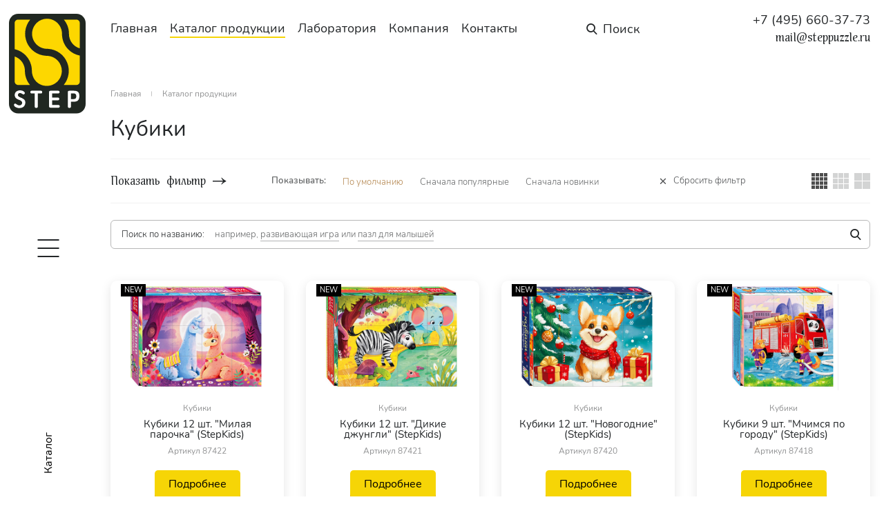

--- FILE ---
content_type: text/html; charset=UTF-8
request_url: https://www.steppuzzle.ru/catalog/kubiki/
body_size: 28988
content:
<!DOCTYPE html>

<html lang='ru'>
<head>
    <meta charset='utf-8'>
    <meta content='IE=edge' http-equiv='X-UA-Compatible'>
    <meta content='width=device-width, initial-scale=1.0' name='viewport'>

    <link rel="shortcut icon" href="/local/templates/main/favicon.ico" type="image/x-icon">
    <link rel="icon" href="/local/templates/main/favicon.ico" type="image/x-icon">

    <title>Кубики</title>
    <meta http-equiv="Content-Type" content="text/html; charset=UTF-8" />
<script type="text/javascript" data-skip-moving="true">(function(w, d, n) {var cl = "bx-core";var ht = d.documentElement;var htc = ht ? ht.className : undefined;if (htc === undefined || htc.indexOf(cl) !== -1){return;}var ua = n.userAgent;if (/(iPad;)|(iPhone;)/i.test(ua)){cl += " bx-ios";}else if (/Android/i.test(ua)){cl += " bx-android";}cl += (/(ipad|iphone|android|mobile|touch)/i.test(ua) ? " bx-touch" : " bx-no-touch");cl += w.devicePixelRatio && w.devicePixelRatio >= 2? " bx-retina": " bx-no-retina";var ieVersion = -1;if (/AppleWebKit/.test(ua)){cl += " bx-chrome";}else if ((ieVersion = getIeVersion()) > 0){cl += " bx-ie bx-ie" + ieVersion;if (ieVersion > 7 && ieVersion < 10 && !isDoctype()){cl += " bx-quirks";}}else if (/Opera/.test(ua)){cl += " bx-opera";}else if (/Gecko/.test(ua)){cl += " bx-firefox";}if (/Macintosh/i.test(ua)){cl += " bx-mac";}ht.className = htc ? htc + " " + cl : cl;function isDoctype(){if (d.compatMode){return d.compatMode == "CSS1Compat";}return d.documentElement && d.documentElement.clientHeight;}function getIeVersion(){if (/Opera/i.test(ua) || /Webkit/i.test(ua) || /Firefox/i.test(ua) || /Chrome/i.test(ua)){return -1;}var rv = -1;if (!!(w.MSStream) && !(w.ActiveXObject) && ("ActiveXObject" in w)){rv = 11;}else if (!!d.documentMode && d.documentMode >= 10){rv = 10;}else if (!!d.documentMode && d.documentMode >= 9){rv = 9;}else if (d.attachEvent && !/Opera/.test(ua)){rv = 8;}if (rv == -1 || rv == 8){var re;if (n.appName == "Microsoft Internet Explorer"){re = new RegExp("MSIE ([0-9]+[\.0-9]*)");if (re.exec(ua) != null){rv = parseFloat(RegExp.$1);}}else if (n.appName == "Netscape"){rv = 11;re = new RegExp("Trident/.*rv:([0-9]+[\.0-9]*)");if (re.exec(ua) != null){rv = parseFloat(RegExp.$1);}}}return rv;}})(window, document, navigator);</script>


<link href="/bitrix/js/ui/fonts/opensans/ui.font.opensans.min.css?16390503712409" type="text/css"  rel="stylesheet" />
<link href="/bitrix/js/main/popup/dist/main.popup.bundle.min.css?163956617923804" type="text/css"  rel="stylesheet" />
<link href="/bitrix/cache/css/s1/main/page_c16671ada3fa04a2852e610ff79ca54b/page_c16671ada3fa04a2852e610ff79ca54b_v1.css?1639665449976" type="text/css"  rel="stylesheet" />
<link href="/bitrix/cache/css/s1/main/template_e2ab47ee6fbf2cc3b6734a3b6e3f1494/template_e2ab47ee6fbf2cc3b6734a3b6e3f1494_v1.css?1652957650164226" type="text/css"  data-template-style="true" rel="stylesheet" />







<link href="https://www.steppuzzle.ru/catalog/kubiki/" rel="canonical" />
<meta property="ya:interaction" content="XML_FORM" />
<meta property="ya:interaction:url" content="https://www.steppuzzle.ru/catalog/kubiki/?mode=xml" />



    <!-- Yandex.Metrika counter -->
        <noscript><div><img src="https://mc.yandex.ru/watch/86912190" style="position:absolute; left:-9999px;" alt="" /></div></noscript>
    <!-- /Yandex.Metrika counter -->
    <!-- Global site tag (gtag.js) - Google Analytics -->
        </head>
<body class=''>


    <div id='page-frame__wrapper'>
        <div id='page-frame'>
                <div class='nav-full'>
        <div class='nav-full__container'>
            <div class='nav-full__container-inner'>
                <div class='nav-full__list-wrapper'>
                                                                            <div class='nav-full__list'>
                                                                                                <div class='nav-full__item'>
                                        <a class='nav-full__link' data-nav-slide='0' href='/'>Главная</a>
                                                                            </div>
                                    
                                                                    <div class='nav-full__item'>
                                        <a class='nav-full__link' data-nav-slide='3' href='/laboratory/'>Лаборатория</a>
                                                                                <div class='nav-full__submenu'>
                                                                                            <div class='nav-full__item'>
                                                    <a class='nav-full__link ' href='/laboratory/reviews/'>Разбираемся вместе</a>
                                                </div>
                                                                                            <div class='nav-full__item'>
                                                    <a class='nav-full__link ' href='/laboratory/video/'>Видеообзоры</a>
                                                </div>
                                                                                    </div>
                                                                        </div>
                                    
                                                                                                                                                                                    <div class='nav-full__item'>
                                        <a class='nav-full__link' data-nav-slide='4' href='/about/'>О компании</a>
                                                                                <div class='nav-full__submenu'>
                                                                                            <div class='nav-full__item'>
                                                    <a class='nav-full__link ' href='/about/certificate/'>Сертификаты</a>
                                                </div>
                                                                                            <div class='nav-full__item'>
                                                    <a class='nav-full__link ' href='/about/partners/'>Партнерам</a>
                                                </div>
                                                                                            <div class='nav-full__item'>
                                                    <a class='nav-full__link ' href='/about/customs/'>Производство на заказ</a>
                                                </div>
                                                                                            <div class='nav-full__item'>
                                                    <a class='nav-full__link ' href='/about/req/'>Реквизиты</a>
                                                </div>
                                                                                    </div>
                                                                        </div>
                                    
                                                                                        </div>
                                                                                                            <div class='nav-full__list nav-full__list_column'>
                                                                                                <div class='nav-full__item'>
                                        <a class='nav-full__link' data-nav-slide='1' href='/catalog/'>Каталог</a>
                                                                                <div class='nav-full__submenu'>
                                                                                            <div class='nav-full__item'>
                                                    <a class='nav-full__link ' href='/catalog/puzzle/'>Пазлы</a>
                                                </div>
                                                                                            <div class='nav-full__item'>
                                                    <a class='nav-full__link ' href='/catalog/nastolnye-igry/'>Настольные игры</a>
                                                </div>
                                                                                            <div class='nav-full__item'>
                                                    <a class='nav-full__link ' href='/catalog/fokusy/'>Фокусы</a>
                                                </div>
                                                                                            <div class='nav-full__item'>
                                                    <a class='nav-full__link ' href='/catalog/igry-iz-dereva/'>Игры из дерева</a>
                                                </div>
                                                                                            <div class='nav-full__item'>
                                                    <a class='nav-full__link ' href='/catalog/laboratorii/'>Лаборатории</a>
                                                </div>
                                                                                            <div class='nav-full__item'>
                                                    <a class='nav-full__link ' href='/catalog/viktoriny/'>Викторины</a>
                                                </div>
                                                                                            <div class='nav-full__item'>
                                                    <a class='nav-full__link ' href='/catalog/domino/'>Домино</a>
                                                </div>
                                                                                            <div class='nav-full__item'>
                                                    <a class='nav-full__link ' href='/catalog/memori/'>Мэмори</a>
                                                </div>
                                                                                            <div class='nav-full__item'>
                                                    <a class='nav-full__link ' href='/catalog/loto/'>Лото</a>
                                                </div>
                                                                                            <div class='nav-full__item'>
                                                    <a class='nav-full__link  nav-full__link-active' href='/catalog/kubiki/'>Кубики</a>
                                                </div>
                                                                                            <div class='nav-full__item'>
                                                    <a class='nav-full__link ' href='/catalog/knizhki-igrushki/'>Книжки-игрушки</a>
                                                </div>
                                                                                            <div class='nav-full__item'>
                                                    <a class='nav-full__link ' href='/catalog/nabor-dlya-detskogo-tvorchestva/'>Набор для детского творчества</a>
                                                </div>
                                                                                            <div class='nav-full__item'>
                                                    <a class='nav-full__link ' href='/catalog/konstruktor/'>Конструктор</a>
                                                </div>
                                                                                    </div>
                                                                        </div>
                                    
                                                                                        </div>
                                                                                                            <div class='nav-full__list'>
                                                                                                <div class='nav-full__item'>
                                        <a class='nav-full__link' data-nav-slide='5' href='/contacts/'>Контакты</a>
                                                                            </div>
                                    
                                                                    <div class='nav-full__contacts'>
                                        <div class='nav-full__contacts-inner'>
                                            <a class='nav-full__contacts-phone' href='tel:+74956603773'>+7 (495) 660-37-73</a>
                                            <br><a class='nav-full__contacts-callback btn btn_primary' data-toggle="modal" href='#modal-callback'>Заказать звонок</a><br>
                                            <div class='social-block social-block_nav'>
                                                <a class='social-block__link social-block__link_tg' href='https://t.me/steppuzzle' target='_blank'>
	<svg width="20" height="16" viewBox="0 0 20 16" fill="none" xmlns="http://www.w3.org/2000/svg">
		<path d="M17.4659 0.181848L0.624751 6.70979C-0.0529622 7.01377 -0.282188 7.62258 0.460918 7.95296L4.78145 9.33308L15.2278 2.84364C15.7982 2.43623 16.3822 2.54487 15.8797 2.99302L6.90763 11.1586L6.62579 14.6142C6.88684 15.1478 7.36483 15.1503 7.6697 14.8851L10.152 12.5242L14.4032 15.7241C15.3906 16.3117 15.9279 15.9325 16.1403 14.8555L18.9287 1.58369C19.2183 0.258033 18.7245 -0.32605 17.4659 0.181848Z" fill="#37AEE2"/>
	</svg>
</a>
<a class='social-block__link social-block__link_yt' href='https://www.youtube.com/user/StepPuzzle' target='_blank'>
	<svg width="24" height="16" viewBox="0 0 24 16" fill="none" xmlns="http://www.w3.org/2000/svg">
		<path fill-rule="evenodd" clip-rule="evenodd" d="M0.107019 4.63406C0.250863 2.40046 1.98159 0.596088 4.20598 0.357883C6.51323 0.125432 8.96548 0 11.5075 0C14.0495 0 16.5017 0.125432 18.809 0.359034C21.0334 0.596088 22.7641 2.40046 22.9079 4.63406C22.9781 5.73418 23.015 6.85846 23.015 8C23.015 9.14154 22.9781 10.2658 22.9079 11.3659C22.7641 13.5995 21.0334 15.4039 18.809 15.6421C16.5017 15.8746 14.0495 16 11.5075 16C8.96548 16 6.51323 15.8746 4.20598 15.641C1.98159 15.4039 0.250863 13.5995 0.107019 11.3659C0.0368239 10.2658 0 9.14154 0 8C0 6.85846 0.0368239 5.73418 0.107019 4.63406V4.63406Z" fill="#FF0000"/>
		<path fill-rule="evenodd" clip-rule="evenodd" d="M15.023 8L9.37399 11.4465V4.55351L15.023 8Z" fill="white"/>
	</svg>
</a>
<a class='social-block__link social-block__link_vk' href='https://vk.com/steppuzzle_company' target='_blank'>
	<svg width="21" height="16" viewBox="0 0 21 16" fill="none" xmlns="http://www.w3.org/2000/svg">
		<path d="M0.69032 1.77777C1.40521 1.77777 2.49457 1.77777 3.10733 1.77777C3.41371 1.77777 3.65201 1.98203 3.75414 2.25437C4.06052 3.13947 4.74137 5.07989 5.52434 6.40754C6.57966 8.1437 7.2605 8.79051 7.70306 8.72242C8.14561 8.6203 8.00944 7.46285 8.00944 6.54371C8.00944 5.62456 8.11156 4.05861 7.66901 3.34372L6.98816 2.35649C6.81795 2.1182 6.98816 1.81181 7.2605 1.81181H11.1413C11.5158 1.81181 11.8222 2.1182 11.8222 2.49266V7.42881C11.8222 7.42881 11.9924 8.31391 12.9456 7.39477C13.8988 6.47562 14.92 4.7735 15.7711 3.03734L16.1115 2.22032C16.2137 1.98203 16.452 1.81181 16.7243 1.81181H19.2434C19.72 1.81181 20.0605 2.28841 19.8902 2.73096L19.6179 3.44585C19.6179 3.44585 18.6988 5.28414 17.7456 6.57775C16.7924 7.90541 16.5881 8.21179 16.7243 8.55221C16.8605 8.89263 19.3115 11.1735 19.9243 12.2628C20.0945 12.5692 20.2307 12.8416 20.3668 13.0799C20.6051 13.5224 20.2647 14.1011 19.7541 14.1011H16.8945C16.6562 14.1011 16.4179 13.965 16.3158 13.7607L16.0434 13.3181C16.0434 13.3181 14.3073 11.2756 13.252 10.6288C12.1626 10.016 12.1967 10.9011 12.1967 10.9011V12.7054C12.1967 13.4543 11.5839 14.0671 10.835 14.0671H10.1541C10.1541 14.0671 6.40944 14.0671 3.41371 9.60753C1.06479 6.1352 0.281811 3.8884 0.00947158 2.59479C-0.0586132 2.18628 0.247768 1.77777 0.69032 1.77777Z" fill="#5181B8"/>
	</svg>
</a>
                                            </div>
                                        </div>
                                        <img alt='' class='nav-full__contacts-qr' src='/local/templates/main/i/qr.png'>
                                    </div>
                                                                                        </div>
                                                                    </div>
            </div>
        </div>
    </div>
    <div id='page-frame__side'>
        <a href="/" class='side-block__logo'>
            <svg class="side-block__logo-img" fill="none" height="69" viewBox="0 0 53 69" width="53" xmlns="http://www.w3.org/2000/svg">
                <path d="M46.6831 68.712H6.31695C4.64215 68.71 3.03656 68.0419 1.85233 66.8542C0.668101 65.6664 0.00194333 64.0563 0 62.3766V6.33538C0.00194333 4.65572 0.668101 3.04543 1.85233 1.85774C3.03656 0.670047 4.64215 0.00195011 6.31695 0H46.6831C48.3579 0.00195011 49.9634 0.670047 51.1477 1.85774C52.3319 3.04543 52.998 4.65572 53 6.33538V62.3766C52.998 64.0563 52.3319 65.6664 51.1477 66.8542C49.9634 68.0419 48.3579 68.71 46.6831 68.712Z" fill="#202721"></path>
                <path d="M11.1436 60.2012C11.0371 59.8784 10.8618 59.5827 10.6297 59.3347C10.3598 59.055 10.0536 58.8131 9.71918 58.6156C9.29727 58.3632 8.85992 58.1378 8.40981 57.9405C8.21156 57.8522 7.9815 57.7565 7.73181 57.6558C7.47629 57.5541 7.23053 57.4292 6.99759 57.2827C6.7765 57.1452 6.57896 56.9728 6.41263 56.7722C6.2516 56.5789 6.16484 56.3342 6.16791 56.0824C6.1704 55.9137 6.20528 55.747 6.27071 55.5915C6.33856 55.4278 6.43468 55.2774 6.55462 55.1472C6.6773 55.012 6.82426 54.9013 6.98778 54.8207C7.35348 54.664 7.764 54.6483 8.14056 54.7765C8.32017 54.8306 8.49533 54.8988 8.66435 54.9803C8.82459 55.0581 8.97992 55.1458 9.12937 55.2429C9.2762 55.3386 9.40589 55.427 9.5185 55.5056C9.60218 55.5744 9.70275 55.6193 9.80973 55.6357C9.93091 55.6601 10.0557 55.6601 10.1769 55.6357C10.3097 55.605 10.4358 55.55 10.5489 55.4736C10.6678 55.401 10.7677 55.3009 10.8401 55.1816C10.9083 55.0689 10.9488 54.9416 10.9581 54.8101C10.9676 54.6786 10.9455 54.5468 10.8939 54.4256C10.7647 54.1238 10.5578 53.8621 10.2943 53.667C9.95944 53.4123 9.58484 53.2149 9.18564 53.0829C8.71695 52.9249 8.22628 52.842 7.73181 52.8374C7.26914 52.8255 6.80738 52.8868 6.36369 53.0191C5.92287 53.146 5.50842 53.3514 5.13998 53.6254C4.78298 53.895 4.48965 54.2403 4.28092 54.6366C4.0786 55.0592 3.96874 55.5202 3.9586 55.9889C3.94846 56.4575 4.03836 56.9229 4.22216 57.3539C4.39719 57.7151 4.64073 58.0386 4.9393 58.3063C5.25906 58.5867 5.61665 58.8206 6.00146 59.0009C6.43148 59.208 6.87275 59.3908 7.32312 59.5483C7.51451 59.6192 7.70164 59.7012 7.88361 59.7938C8.09103 59.896 8.28432 60.0246 8.45876 60.1767C8.63575 60.3314 8.78768 60.5127 8.90906 60.7143C9.03757 60.9317 9.10281 61.1808 9.09751 61.4335C9.10241 61.6954 9.04981 61.9552 8.94335 62.1944C8.84841 62.4066 8.70897 62.5958 8.53459 62.7491C8.36211 62.8991 8.16281 63.0149 7.94721 63.0903C7.48506 63.2454 6.98608 63.2515 6.52033 63.1075C6.29668 63.0389 6.0803 62.9485 5.87419 62.8375C5.66978 62.7323 5.47276 62.6134 5.28438 62.4816L4.75079 62.1183C4.57739 62.0019 4.36794 61.9523 4.16098 61.9784C4.04556 61.9997 3.93648 62.047 3.84193 62.1168C3.74745 62.1865 3.66991 62.2768 3.61521 62.381C3.52387 62.51 3.47506 62.6645 3.47571 62.8228C3.47316 63.0108 3.50987 63.1972 3.58335 63.3702C3.67364 63.5764 3.7996 63.7651 3.95539 63.9274C4.15457 64.1297 4.38725 64.2958 4.64315 64.4183C5.01291 64.605 5.39771 64.7602 5.79345 64.8825C6.1848 65.0042 6.59257 65.0657 7.0025 65.0638H7.20318C8.56888 65.0199 9.59924 64.6564 10.2625 63.9838C10.9469 63.2664 11.3193 62.3059 11.2978 61.3132C11.3143 60.9395 11.2663 60.5659 11.1559 60.2086" fill="white"></path>
                <path d="M22.703 53.3317C22.5399 53.188 22.3303 53.1087 22.1132 53.1084H15.6274C15.4105 53.1096 15.2012 53.1888 15.0376 53.3317C14.9429 53.4277 14.8705 53.5435 14.8257 53.6708C14.7808 53.7981 14.7646 53.9338 14.7782 54.0681C14.764 54.204 14.7816 54.3413 14.8297 54.4691C14.8777 54.597 14.9547 54.7118 15.0547 54.8045C15.2164 54.938 15.418 55.0132 15.6274 55.0181H17.8032V64.1247C17.8107 64.3394 17.898 64.5434 18.0479 64.6967C18.1577 64.7991 18.2876 64.8763 18.4294 64.9247C18.5711 64.9731 18.7213 64.9908 18.8703 64.9764C19.018 64.9921 19.1674 64.9764 19.3089 64.9313C19.4504 64.8861 19.5811 64.8122 19.6926 64.7138C19.8484 64.5574 19.9364 64.3458 19.9374 64.1247V55.0181H22.1132C22.3225 55.0128 22.5241 54.9377 22.686 54.8045C22.7859 54.7118 22.863 54.597 22.911 54.4691C22.959 54.3413 22.9766 54.204 22.9625 54.0681C22.9761 53.9338 22.9599 53.7981 22.915 53.6708C22.8702 53.5435 22.7978 53.4277 22.703 53.3317Z" fill="white"></path>
                <path d="M34.8614 63.162C34.5909 63.0057 34.2789 62.9372 33.9681 62.9656H29.8784V59.6813H33.7944C34.0625 59.7055 34.3306 59.6333 34.5506 59.4776C34.6352 59.3839 34.6992 59.2734 34.7383 59.1533C34.7775 59.0332 34.7911 58.9062 34.7782 58.7805C34.7905 58.6518 34.7767 58.5219 34.7376 58.3987C34.6984 58.2756 34.6348 58.1616 34.5506 58.0637C34.3357 57.8963 34.0652 57.8173 33.7944 57.8428H29.8784V54.9464H33.9681C34.2284 54.9606 34.4863 54.8891 34.7024 54.7426C34.7969 54.6517 34.8685 54.5395 34.911 54.4152C34.9536 54.291 34.966 54.1583 34.9471 54.0284C34.9573 53.8988 34.9409 53.7686 34.8987 53.6457C34.8566 53.5228 34.7898 53.4099 34.7024 53.314C34.4968 53.161 34.2429 53.0877 33.9876 53.1078H28.7942C28.5162 53.0879 28.2392 53.1576 28.0036 53.3067C27.9077 53.395 27.8341 53.505 27.789 53.6275C27.7439 53.75 27.7285 53.8815 27.7442 54.0112V63.9008C27.7267 64.0334 27.7427 64.1682 27.7906 64.293C27.8385 64.4177 27.9167 64.5285 28.0183 64.6151C28.2528 64.7529 28.5226 64.8188 28.7942 64.8038H33.9681C34.2793 64.8332 34.5916 64.7635 34.8614 64.6053C35.029 64.4023 35.1207 64.1471 35.1207 63.8836C35.1207 63.6202 35.029 63.3649 34.8614 63.162Z" fill="white"></path>
                <path d="M48.4426 55.0541C48.3204 54.6153 48.0789 54.2193 47.7451 53.9103C47.3893 53.6043 46.9626 53.3924 46.5042 53.2942C45.8911 53.1594 45.2643 53.0968 44.6368 53.1076H42.2676C41.9962 53.1047 41.7248 53.1186 41.4551 53.1494C41.2894 53.1656 41.1296 53.2193 40.9876 53.3064C40.8786 53.3847 40.8012 53.4997 40.7697 53.6304C40.7281 53.8165 40.7092 54.0069 40.7135 54.1975V64.1215C40.7209 64.3361 40.8082 64.5401 40.9583 64.6934C41.0676 64.7963 41.1975 64.8741 41.3393 64.9226C41.4811 64.9703 41.6316 64.988 41.7806 64.973C41.9283 64.9887 42.0776 64.973 42.2191 64.9278C42.3606 64.8827 42.4913 64.8087 42.603 64.7106C42.7587 64.5542 42.8466 64.3425 42.8477 64.1215V60.685H44.6368C45.2549 60.6967 45.8718 60.6232 46.4699 60.4666C46.934 60.3454 47.3605 60.11 47.7108 59.7817C48.0461 59.447 48.2925 59.0336 48.4279 58.5789C48.5943 58.0017 48.6726 57.4026 48.6604 56.8019C48.6733 56.2093 48.5999 55.618 48.4426 55.0468V55.0541ZM46.5263 56.8166C46.5263 57.5382 46.3941 58.0438 46.1248 58.3654C45.8557 58.687 45.3686 58.8563 44.6368 58.8563H42.8477V54.9633H44.6368C44.8835 54.9627 45.1296 54.9883 45.371 55.0394C45.5907 55.087 45.7956 55.1873 45.9682 55.3315C46.1478 55.4868 46.2865 55.6841 46.372 55.9059C46.477 56.2001 46.526 56.5116 46.5165 56.8239" fill="white"></path>
                <path d="M46.5949 4.00879H38.0288C38.0192 4.00901 38.0099 4.0119 38.0019 4.01713C37.9939 4.02235 37.9875 4.02971 37.9834 4.03837C37.9794 4.04705 37.9778 4.05667 37.9788 4.06619C37.9799 4.07571 37.9837 4.08473 37.9896 4.09225C40.2671 6.82785 41.5022 10.2856 41.4747 13.8494C41.4556 16.0876 42.1634 18.2713 43.4912 20.0706C44.8188 21.8698 46.6944 23.1867 48.8343 23.8224C48.8447 23.826 48.8558 23.8269 48.8667 23.8253C48.8775 23.8236 48.8879 23.8193 48.8968 23.8129C48.9056 23.8064 48.9128 23.7978 48.9177 23.7879C48.9226 23.7781 48.925 23.7672 48.9248 23.7561V6.34805C48.9248 5.72763 48.6791 5.13264 48.2417 4.69394C47.8043 4.25525 47.211 4.00879 46.5924 4.00879" fill="#FDD700"></path>
                <path d="M41.0542 24.6276C38.2005 21.7557 36.6487 18.0295 36.6487 13.7831C36.6468 11.0402 35.5621 8.40965 33.6317 6.46674C31.7012 4.52375 29.0822 3.42647 26.3474 3.41479C23.6868 3.38296 21.1206 4.40221 19.2032 6.25229C17.6248 7.73856 16.5571 9.68855 16.1536 11.8218C15.8775 13.268 15.911 14.7566 16.2521 16.1888C16.5932 17.6211 17.2339 18.9642 18.1319 20.1292C19.0299 21.2942 20.1646 22.2544 21.4606 22.9461C22.7568 23.6379 24.1848 24.0454 25.6498 24.1416C25.7355 24.1416 27.2456 24.2177 27.4952 24.2373C30.2449 24.4769 32.8773 25.4642 35.1091 27.0928C37.3408 28.7213 39.0875 30.9295 40.1609 33.4797C41.2344 36.0298 41.594 38.8252 41.2012 41.5651C40.8083 44.3049 39.6777 46.8855 37.9313 49.0289C37.9237 49.0374 37.9187 49.0479 37.917 49.0592C37.9152 49.0704 37.9168 49.0819 37.9215 49.0923C37.9261 49.1027 37.9337 49.1115 37.9433 49.1177C37.9528 49.1239 37.9639 49.1271 37.9753 49.1271H46.6002C46.9065 49.1271 47.2098 49.0665 47.4928 48.949C47.7757 48.8314 48.0329 48.6591 48.2495 48.4419C48.466 48.2247 48.6379 47.9668 48.7551 47.683C48.8723 47.3992 48.9326 47.095 48.9326 46.7878V28.901C48.9324 28.8794 48.9248 28.8585 48.9109 28.842C48.8971 28.8254 48.8779 28.8142 48.8567 28.8102C45.8999 28.2329 43.1836 26.7793 41.0591 24.6374" fill="#FDD700"></path>
                <path d="M15.8302 39.1221C15.8302 45.4009 20.5049 49.7653 26.1438 49.7653C27.5022 49.7711 28.8484 49.5084 30.1056 48.9923C31.3626 48.4762 32.5061 47.7167 33.4704 46.7573C34.4348 45.7978 35.2012 44.6573 35.7259 43.4007C36.2507 42.1441 36.5233 40.7961 36.5285 39.4338C36.5281 36.8337 35.5585 34.3277 33.8101 32.408C32.0617 30.4881 29.6607 29.2933 27.0788 29.0581C26.905 29.0434 25.439 28.9747 25.3386 28.9673C22.5526 28.7849 19.8707 27.8352 17.5881 26.2226C15.3056 24.6101 13.5109 22.3971 12.4017 19.8275C11.2924 17.2578 10.9115 14.4311 11.301 11.6583C11.6904 8.88554 12.835 6.27423 14.609 4.11191C14.6171 4.10305 14.6226 4.09196 14.6245 4.08004C14.6264 4.06811 14.6248 4.05587 14.6199 4.04486C14.6149 4.03385 14.6068 4.02456 14.5966 4.01814C14.5864 4.01173 14.5745 4.00848 14.5624 4.00881H6.28266C5.66406 4.00881 5.07079 4.25527 4.63338 4.69396C4.19596 5.13265 3.9502 5.72765 3.9502 6.34804V24.3232C3.94994 24.3611 3.9627 24.3978 3.98632 24.4273C4.00994 24.4569 4.04305 24.4773 4.07995 24.4852C7.3878 25.2565 10.3425 27.1175 12.472 29.7707C14.6016 32.4239 15.7831 35.7163 15.8278 39.1221" fill="#FDD700"></path>
                <path d="M11.0136 39.3455C11.0159 37.1827 10.3468 35.0729 9.09898 33.309C7.85119 31.5451 6.08669 30.2147 4.05057 29.5024C4.03964 29.4984 4.028 29.4971 4.01648 29.4987C4.00497 29.5003 3.99404 29.5046 3.98462 29.5114C3.97526 29.5182 3.9676 29.5272 3.96243 29.5376C3.95733 29.548 3.95478 29.5596 3.95511 29.5711V46.7535C3.95511 47.3823 4.20421 47.9854 4.64757 48.4301C5.09094 48.8748 5.69233 49.1246 6.31936 49.1246H14.467C14.4729 49.1245 14.4787 49.1227 14.4836 49.1195C14.4886 49.1163 14.4926 49.1118 14.4951 49.1064C14.4977 49.1011 14.4986 49.0951 14.498 49.0892C14.4973 49.0833 14.4951 49.0778 14.4914 49.073C12.222 46.3449 10.9898 42.8984 11.0136 39.3455Z" fill="#FDD700"></path>
            </svg>
        </a>
        <div class='side-block__toggle js-nav-full__toggle'>
            <div class='side-block__toggle-line'></div>
            <div class='side-block__toggle-line'></div>
            <div class='side-block__toggle-line'></div>
        </div>
                    <div class='side-block__info'>Каталог</div>
            </div>
            <header id='header'>
                <div class="container">
                    <div class='header-inner'>
                    
                                                <div class="nav-main__wrapper">
                                <nav class='nav-main js-nav-main' role='navigation'>
        <div class='nav-main__inner'>
            
                
                                                                          <div class='nav-main__item'>
                            <a class='nav-main__link' data-nav-slide='0' href='/'>Главная</a>
                        </div>
                                    
                            
                
                                                                      <div class='nav-main__item'>
                            <a class='nav-main__link nav-main__link_active' data-nav-slide='1' href='/catalog/'>Каталог продукции</a>
                            <div class="nav-main__submenu">
                                
                            
                
                                                                      <div class="nav-main__submenu-item">
                        <a class="nav-main__submenu-link" href="/catalog/puzzle/">Пазлы</a>
                    </div>
                                    
                            
                
                                                                      <div class="nav-main__submenu-item">
                        <a class="nav-main__submenu-link" href="/catalog/nastolnye-igry/">Настольные игры</a>
                    </div>
                                    
                            
                
                                                                      <div class="nav-main__submenu-item">
                        <a class="nav-main__submenu-link" href="/catalog/fokusy/">Фокусы</a>
                    </div>
                                    
                            
                
                                                                      <div class="nav-main__submenu-item">
                        <a class="nav-main__submenu-link" href="/catalog/igry-iz-dereva/">Игры из дерева</a>
                    </div>
                                    
                            
                
                                                                      <div class="nav-main__submenu-item">
                        <a class="nav-main__submenu-link" href="/catalog/laboratorii/">Лаборатории</a>
                    </div>
                                    
                            
                
                                                                      <div class="nav-main__submenu-item">
                        <a class="nav-main__submenu-link" href="/catalog/viktoriny/">Викторины</a>
                    </div>
                                    
                            
                
                                                                      <div class="nav-main__submenu-item">
                        <a class="nav-main__submenu-link" href="/catalog/domino/">Домино</a>
                    </div>
                                    
                            
                
                                                                      <div class="nav-main__submenu-item">
                        <a class="nav-main__submenu-link" href="/catalog/memori/">Мэмори</a>
                    </div>
                                    
                            
                
                                                                      <div class="nav-main__submenu-item">
                        <a class="nav-main__submenu-link" href="/catalog/loto/">Лото</a>
                    </div>
                                    
                            
                
                                                                      <div class="nav-main__submenu-item">
                        <a class="nav-main__submenu-link nav-main__submenu-link_active" href="/catalog/kubiki/">Кубики</a>
                    </div>
                                    
                            
                
                                                                      <div class="nav-main__submenu-item">
                        <a class="nav-main__submenu-link" href="/catalog/knizhki-igrushki/">Книжки-игрушки</a>
                    </div>
                                    
                            
                
                                                                      <div class="nav-main__submenu-item">
                        <a class="nav-main__submenu-link" href="/catalog/nabor-dlya-detskogo-tvorchestva/">Набор для детского творчества</a>
                    </div>
                                    
                            
                
                                                                      <div class="nav-main__submenu-item">
                        <a class="nav-main__submenu-link" href="/catalog/konstruktor/">Конструктор</a>
                    </div>
                                    
                            
                </div></div>                
                                                                      <div class='nav-main__item'>
                            <a class='nav-main__link' data-nav-slide='15' href='/laboratory/'>Лаборатория</a>
                            <div class="nav-main__submenu">
                                
                            
                
                                                                      <div class="nav-main__submenu-item">
                        <a class="nav-main__submenu-link" href="/laboratory/reviews/">Разбираемся вместе</a>
                    </div>
                                    
                            
                
                                                                      <div class="nav-main__submenu-item">
                        <a class="nav-main__submenu-link" href="/laboratory/video/">Видеообзоры</a>
                    </div>
                                    
                            
                </div></div>                
                                                                      <div class='nav-main__item'>
                            <a class='nav-main__link' data-nav-slide='18' href='/about/'>Компания</a>
                            <div class="nav-main__submenu">
                                
                            
                
                                                                      <div class="nav-main__submenu-item">
                        <a class="nav-main__submenu-link" href="/about/certificate/">Сертификаты</a>
                    </div>
                                    
                            
                
                                                                      <div class="nav-main__submenu-item">
                        <a class="nav-main__submenu-link" href="/about/partners/">Партнерам</a>
                    </div>
                                    
                            
                
                                                                      <div class="nav-main__submenu-item">
                        <a class="nav-main__submenu-link" href="/about/customs/">Производство на заказ</a>
                    </div>
                                    
                            
                
                                                                      <div class="nav-main__submenu-item">
                        <a class="nav-main__submenu-link" href="/about/req/">Реквизиты</a>
                    </div>
                                    
                            
                </div></div>                
                                                                          <div class='nav-main__item'>
                            <a class='nav-main__link' data-nav-slide='23' href='/contacts/'>Контакты</a>
                        </div>
                                    
                            
            
        </div>
    </nav>
                            
                                                            <div class="search-block__wrapper search-block__wrapper_header js-search-block__wrapper_header">
                                    <div class="search-block search-block_header">
                                        <div class="search-block__label">Поиск по сайту:</div>
                                        <div class="search-block__inner">
                                            <div class="search-block__control-wrapper">
                                                <input class="search-block__control js-search-block__control" type="text" name="q"  autocomplete="off">
                                                <div class="search-block__hint">например, <a href="#" class="search-block_hint-val" data-val="развивающая игра">развивающая игра</a> или <a href="#" class="search-block_hint-val" data-val="пазл для малышей">пазл для малышей</a></div>
                                                <div class="search-block__dropdown">
                                                    <div class="search-block__dropdown-body">
                                                        
                                                    </div>
                                                    <div class="search-block__dropdown-footer">
                                                        <a class="search-block__dropdown-all btn btn_primary btn_icon_right btn_sm" href="#">Все результаты</a>
                                                    </div>            
                                                </div>
                                            </div>
                                            <div class="search-block__buttons">
                                                <button class="search-block__clear js-search-block__clear" type="reset">Сбросить</button>
                                                <button class="search-block__submit" type="submit"></button>
                                            </div>
                                        </div>
                                    </div>
                                </div>
                                <a href="#" class="search-block__toggle js-search-block__toggle"></a>
                                                    </div>
                        
                        <div class='header-phone__wrapper'>
                            <a class='header-phone' href='tel:+74956603773'>+7 (495) 660-37-73</a>
                            <a class='header-phone__callback hidden_mobile' href='mailto:mail@steppuzzle.ru'>mail@steppuzzle.ru</a>
                        </div>
                        
                        <a class='nav-full__close js-nav-full__close' href='#'>Закрыть меню</a>
                    </div>
                    
                </div>
            </header>
            
            <div id='page-frame__content'>
                <main class=''>
                                            <div class='page-header'>
                            <div class="container">
                                <div class="breadcrumbs" itemscope itemtype="http://schema.org/BreadcrumbList"><div class="breadcrumbs__inner"><div class="breadcrumbs__item" itemprop="itemListElement" itemscope itemtype="http://schema.org/ListItem"><a class="breadcrumbs__link" href="/" itemprop="item"><span itemprop="name">Главная</span><meta itemprop="position" content="1"></a></div><div class="breadcrumbs__item" itemprop="itemListElement" itemscope itemtype="http://schema.org/ListItem"><a class="breadcrumbs__link" href="/catalog/" itemprop="item"><span itemprop="name">Каталог продукции</span><meta itemprop="position" content="2"></a></div></div></div>                                

                                <div class='page-header__inner'>
                                    <h1 class='page-header__title'>Кубики</h1>
                                                                                                        </div>
                                
                                
                                
                            </div>
                        </div>
                        
                            <a class='filter-block__open js-filter-block__open' href='#'>
        <svg class='filter-block__open-svg' fill='none' height='17' viewbox='0 0 16 17' width='16' xmlns='http://www.w3.org/2000/svg'>
            <path clip-rule='evenodd' d='M2.83248 4.27297V0.477131C2.83248 0.212058 2.62735 0 2.37094 0C2.11453 0 1.9094 0.212058 1.9094 0.477131V4.27297C0.839317 4.49563 0.0290604 5.47464 0.0290604 6.64803C0.0290604 7.82141 0.839317 8.80042 1.9094 9.02308V16.4946C1.9094 16.7597 2.11453 16.9717 2.37094 16.9717C2.62735 16.9717 2.83248 16.7597 2.83248 16.4946V9.01954C3.90256 8.79688 4.71282 7.81788 4.71282 6.64449C4.71282 5.4711 3.90256 4.49563 2.83248 4.27297ZM2.37094 8.11476C1.58803 8.11476 0.952137 7.45738 0.952137 6.64803C0.952137 5.83867 1.58803 5.18129 2.37094 5.18129C3.15385 5.18129 3.78974 5.83867 3.78974 6.64803C3.78974 7.45738 3.15043 8.11476 2.37094 8.11476ZM8.48376 8.2738V0.477131C8.48376 0.212058 8.27864 0 8.02222 0C7.76581 0 7.56069 0.212058 7.56069 0.477131V8.2738C6.4906 8.49647 5.68034 9.47547 5.68034 10.6489C5.68034 11.8222 6.4906 12.8012 7.56069 13.0239V16.4946C7.56069 16.7597 7.76581 16.9717 8.02222 16.9717C8.27864 16.9717 8.48376 16.7597 8.48376 16.4946V13.0239C9.55385 12.8012 10.3641 11.8222 10.3641 10.6489C10.3641 9.479 9.55727 8.49647 8.48376 8.2738ZM8.02222 12.1156C7.23932 12.1156 6.60342 11.4582 6.60342 10.6489C6.60342 9.8395 7.23932 9.18212 8.02222 9.18212C8.80513 9.18212 9.44103 9.8395 9.44103 10.6489C9.44103 11.4582 8.80513 12.1156 8.02222 12.1156ZM14.1009 0.477131V4.27297C15.1744 4.49563 15.9812 5.4711 15.9812 6.64449C15.9812 7.81788 15.1709 8.79688 14.1009 9.01954V16.4981C14.1009 16.7632 13.8957 16.9753 13.6393 16.9753C13.3829 16.9753 13.1778 16.7632 13.1778 16.4981V9.02308C12.1077 8.80042 11.2974 7.82141 11.2974 6.64803C11.2974 5.47464 12.1077 4.49563 13.1778 4.27297V0.477131C13.1778 0.212058 13.3829 0 13.6393 0C13.8957 0 14.1009 0.212058 14.1009 0.477131ZM12.2205 6.64803C12.2205 7.45738 12.8564 8.11476 13.6393 8.11476C14.4222 8.11476 15.0581 7.45738 15.0581 6.64803C15.0581 5.83867 14.4222 5.18129 13.6393 5.18129C12.8564 5.18129 12.2205 5.83867 12.2205 6.64803Z' fill-rule='evenodd' fill='#232628'></path>
        </svg>
        Настроить фильтр
    </a>
                            
                        <div class="container">
                            <div class='page-content'>
                                                                <div class='page-content__main'>
                                                            
<div class='sort-block__wrapper'>
    <div class='sort-block'>
        <div class='sort-block__title'>Показывать:</div>
		<div class='sort-block__item'>
			<a class='sort-block__link sort-block__link_active' href='/catalog/kubiki/?sort=sort&order=asc' rel="nofollow">По умолчанию</a>
        </div>
        <div class='sort-block__item'>
            <a class='sort-block__link' href='/catalog/kubiki/?sort=popular&order=asc' rel="nofollow">Сначала популярные</a>
        </div>
        <div class='sort-block__item'>
            <a class='sort-block__link' href='/catalog/kubiki/?sort=new&order=desc' rel="nofollow">Сначала новинки</a>
        </div>
    </div>
    <a class="sort-block__clear" href="/catalog/kubiki/">Сбросить фильтр</a>
    <div class='grid-type'>
        <a class='grid-type__link js-catalog-grid-type grid-type__link_active' data-grid-type='4' href='#'>
            <svg class='grid-type__link-svg' fill='#D3D4D4' height='23' viewbox='0 0 23 23' width='23' xmlns='http://www.w3.org/2000/svg'>
                <path clip-rule='evenodd' d='M5 0H0V5H5V0ZM5 6H0V11H5V6ZM0 12H5V17H0V12ZM5 18H0V23H5V18ZM6 0H11V5H6V0ZM11 6H6V11H11V6ZM6 12H11V17H6V12ZM11 18H6V23H11V18ZM12 0H17V5H12V0ZM17 6H12V11H17V6ZM12 12H17V17H12V12ZM17 18H12V23H17V18ZM18 0H23V5H18V0ZM23 6H18V11H23V6ZM18 12H23V17H18V12ZM23 18H18V23H23V18Z' fill-rule='evenodd'></path>
            </svg>
        </a>
        <a class='grid-type__link js-catalog-grid-type ' data-grid-type='3' href='#'>
            <svg class='grid-type__link-svg' fill='#D3D4D4' height='23' viewbox='0 0 23 23' width='23' xmlns='http://www.w3.org/2000/svg'>
                <path clip-rule='evenodd' d='M0 0H7V7H0V0ZM0 8H7V15H0V8ZM7 16H0V23H7V16ZM8 0H15V7H8V0ZM15 8H8V15H15V8ZM8 16H15V23H8V16ZM23 0H16V7H23V0ZM16 8H23V15H16V8ZM23 16H16V23H23V16Z' fill-rule='evenodd'></path>
            </svg>
        </a>
        <a class='grid-type__link grid-type__link_icon_grid_2 js-catalog-grid-type ' data-grid-type='2' href='#'>
            <svg class='grid-type__link-svg' fill='#D3D4D4' height='23' viewbox='0 0 23 23' width='23' xmlns='http://www.w3.org/2000/svg'>
                <path clip-rule='evenodd' d='M11 0H0V11H11V0ZM11 12H0V23H11V12ZM12 0H23V11H12V0ZM23 12H12V23H23V12Z' fill-rule='evenodd'></path>
            </svg>
        </a>
    </div>
</div>
</div>
<div class='page-content__side'>
    <a class='filter-block__slide-toggle js-filter-block__slide-toggle filter-block__slide-toggle_active' href='#'>Показать фильтр</a>
</div>
</div>
<div class='page-content'>
    <div class='page-content__main'>
<div class="search-page">
<form action="/search/" method="get" id="catalog_search">
	    <div class="search-block">
        <div class="search-block__label">Поиск по названию:</div>
        <div class="search-block__inner">
            <div class="search-block__control-wrapper">
                <input class="search-block__control js-search-block__control" autocomplete="off" type="text" name="q" >
                <div class="search-block__hint">например, <a href="#" class="search-block_hint-val" data-val="развивающая игра">развивающая игра</a> или <a href="#" class="search-block_hint-val" data-val="пазл для малышей">пазл для малышей</a></div>
                <div class="search-block__dropdown">
                    <div class="search-block__dropdown-body">
                                            </div>
                    <div class="search-block__dropdown-footer">
                        <a class="search-block__dropdown-all btn-link btn-link_icon_arrow btn-link_sm" href="/search/">Все результаты</a>
                    </div>

                </div>
            </div>
            <div class="search-block__buttons">
                <button class="search-block__clear js-search-block__clear" type="reset">Сбросить</button>
                <button class="search-block__submit" type="submit"></button>
            </div>
        </div>
    </div>
</form><br />
</div>

        <div class='catalog-block catalog-block_full'>
    <div id="catalog_holder" class='catalog-block__list catalog-block__list_grid_4 js-catalog-block__list'>
                            <div class='catalog-block__item-wrapper'>
                <div class='catalog-block__item'>
		                    <a class='catalog-block__img-wrapper' href='/catalog/kubiki/kubiki-12-sht-milaya-parochka-stepkids/'>
                        <div class='catalog-block__img ' style="background-image: url('/upload/resize_cache/iblock/baa/500_350_1/iektqcl5zulxdhwhh92bys4ssy4j0874.jpg');"></div>
                        <div class='catalog-block__labels'>
                                                            <div class='catalog-block__label catalog-block__label_dark'>new</div>
                                                                                </div>
                    </a>
                    <div class='catalog-block__category'>Кубики</div>
                    <a href='/catalog/kubiki/kubiki-12-sht-milaya-parochka-stepkids/' class='catalog-block__name'>Кубики 12 шт. &quot;Милая парочка&quot; (StepKids)</a>
                    <div class="catalog-block__article catalog-block__category">Артикул 87422</div>
                    <a class="catalog-block__btn-link btn btn_primary" href='/catalog/kubiki/kubiki-12-sht-milaya-parochka-stepkids/'>Подробнее</a>
                </div>
            </div>
                    <div class='catalog-block__item-wrapper'>
                <div class='catalog-block__item'>
		                    <a class='catalog-block__img-wrapper' href='/catalog/kubiki/kubiki-12-sht-dikie-dzhungli-stepkids/'>
                        <div class='catalog-block__img ' style="background-image: url('/upload/resize_cache/iblock/4b4/500_350_1/grcgp6cq89yylmfev711vhwcc4y950qr.jpg');"></div>
                        <div class='catalog-block__labels'>
                                                            <div class='catalog-block__label catalog-block__label_dark'>new</div>
                                                                                </div>
                    </a>
                    <div class='catalog-block__category'>Кубики</div>
                    <a href='/catalog/kubiki/kubiki-12-sht-dikie-dzhungli-stepkids/' class='catalog-block__name'>Кубики 12 шт. &quot;Дикие джунгли&quot; (StepKids)</a>
                    <div class="catalog-block__article catalog-block__category">Артикул 87421</div>
                    <a class="catalog-block__btn-link btn btn_primary" href='/catalog/kubiki/kubiki-12-sht-dikie-dzhungli-stepkids/'>Подробнее</a>
                </div>
            </div>
                    <div class='catalog-block__item-wrapper'>
                <div class='catalog-block__item'>
		                    <a class='catalog-block__img-wrapper' href='/catalog/kubiki/kubiki-12-sht-novogodnie-stepkids/'>
                        <div class='catalog-block__img ' style="background-image: url('/upload/resize_cache/iblock/9aa/500_350_1/um01n66jlgy2ps0t53cu18ncmm5m63rf.jpg');"></div>
                        <div class='catalog-block__labels'>
                                                            <div class='catalog-block__label catalog-block__label_dark'>new</div>
                                                                                </div>
                    </a>
                    <div class='catalog-block__category'>Кубики</div>
                    <a href='/catalog/kubiki/kubiki-12-sht-novogodnie-stepkids/' class='catalog-block__name'>Кубики 12 шт.  &quot;Новогодние&quot; (StepKids)</a>
                    <div class="catalog-block__article catalog-block__category">Артикул 87420</div>
                    <a class="catalog-block__btn-link btn btn_primary" href='/catalog/kubiki/kubiki-12-sht-novogodnie-stepkids/'>Подробнее</a>
                </div>
            </div>
                    <div class='catalog-block__item-wrapper'>
                <div class='catalog-block__item'>
		                    <a class='catalog-block__img-wrapper' href='/catalog/kubiki/kubiki-9-sht-mchimsya-po-gorodu-stepkids/'>
                        <div class='catalog-block__img ' style="background-image: url('/upload/resize_cache/iblock/2af/500_350_1/b1pd8stbpyjwyl7i7cg6vzk1f949jxfd.jpg');"></div>
                        <div class='catalog-block__labels'>
                                                            <div class='catalog-block__label catalog-block__label_dark'>new</div>
                                                                                </div>
                    </a>
                    <div class='catalog-block__category'>Кубики</div>
                    <a href='/catalog/kubiki/kubiki-9-sht-mchimsya-po-gorodu-stepkids/' class='catalog-block__name'>Кубики 9 шт. &quot;Мчимся по городу&quot; (StepKids)</a>
                    <div class="catalog-block__article catalog-block__category">Артикул 87418</div>
                    <a class="catalog-block__btn-link btn btn_primary" href='/catalog/kubiki/kubiki-9-sht-mchimsya-po-gorodu-stepkids/'>Подробнее</a>
                </div>
            </div>
                    <div class='catalog-block__item-wrapper'>
                <div class='catalog-block__item'>
		                    <a class='catalog-block__img-wrapper' href='/catalog/kubiki/kubiki-9-sht-milye-poni-stepkids/'>
                        <div class='catalog-block__img ' style="background-image: url('/upload/resize_cache/iblock/d97/500_350_1/kx3eg7o1zzmr69eiu9m7057ae3vu8ab8.jpg');"></div>
                        <div class='catalog-block__labels'>
                                                            <div class='catalog-block__label catalog-block__label_dark'>new</div>
                                                                                </div>
                    </a>
                    <div class='catalog-block__category'>Кубики</div>
                    <a href='/catalog/kubiki/kubiki-9-sht-milye-poni-stepkids/' class='catalog-block__name'>Кубики 9 шт. &quot;Милые пони&quot; (StepKids)</a>
                    <div class="catalog-block__article catalog-block__category">Артикул 87414</div>
                    <a class="catalog-block__btn-link btn btn_primary" href='/catalog/kubiki/kubiki-9-sht-milye-poni-stepkids/'>Подробнее</a>
                </div>
            </div>
                    <div class='catalog-block__item-wrapper'>
                <div class='catalog-block__item'>
		                    <a class='catalog-block__img-wrapper' href='/catalog/kubiki/kubiki-9-sht-lesnye-zveri-stepkids/'>
                        <div class='catalog-block__img ' style="background-image: url('/upload/resize_cache/iblock/71e/500_350_1/4uaefpluszdnw8e0d97hr39izv0rrjr9.jpg');"></div>
                        <div class='catalog-block__labels'>
                                                            <div class='catalog-block__label catalog-block__label_dark'>new</div>
                                                                                </div>
                    </a>
                    <div class='catalog-block__category'>Кубики</div>
                    <a href='/catalog/kubiki/kubiki-9-sht-lesnye-zveri-stepkids/' class='catalog-block__name'>Кубики 9 шт. &quot;Лесные звери&quot; (StepKids)</a>
                    <div class="catalog-block__article catalog-block__category">Артикул 87413</div>
                    <a class="catalog-block__btn-link btn btn_primary" href='/catalog/kubiki/kubiki-9-sht-lesnye-zveri-stepkids/'>Подробнее</a>
                </div>
            </div>
                    <div class='catalog-block__item-wrapper'>
                <div class='catalog-block__item'>
		                    <a class='catalog-block__img-wrapper' href='/catalog/kubiki/kubiki-9-sht-zharkaya-afrika-stepkids/'>
                        <div class='catalog-block__img ' style="background-image: url('/upload/resize_cache/iblock/4d5/500_350_1/49trdqvugq6wpq41z01lud88xg79t2rb.jpg');"></div>
                        <div class='catalog-block__labels'>
                                                            <div class='catalog-block__label catalog-block__label_dark'>new</div>
                                                                                </div>
                    </a>
                    <div class='catalog-block__category'>Кубики</div>
                    <a href='/catalog/kubiki/kubiki-9-sht-zharkaya-afrika-stepkids/' class='catalog-block__name'>Кубики 9 шт. &quot;Жаркая Африка&quot; (StepKids)</a>
                    <div class="catalog-block__article catalog-block__category">Артикул 87419</div>
                    <a class="catalog-block__btn-link btn btn_primary" href='/catalog/kubiki/kubiki-9-sht-zharkaya-afrika-stepkids/'>Подробнее</a>
                </div>
            </div>
                    <div class='catalog-block__item-wrapper'>
                <div class='catalog-block__item'>
		                    <a class='catalog-block__img-wrapper' href='/catalog/kubiki/kubiki-9-sht-druzhnye-zveryata-stepkids/'>
                        <div class='catalog-block__img ' style="background-image: url('/upload/resize_cache/iblock/677/500_350_1/yhfp6kvs89vfwd0rxca9iftp86llxgj4.jpg');"></div>
                        <div class='catalog-block__labels'>
                                                            <div class='catalog-block__label catalog-block__label_dark'>new</div>
                                                                                </div>
                    </a>
                    <div class='catalog-block__category'>Кубики</div>
                    <a href='/catalog/kubiki/kubiki-9-sht-druzhnye-zveryata-stepkids/' class='catalog-block__name'>Кубики 9 шт. &quot;Дружные зверята&quot; (StepKids)</a>
                    <div class="catalog-block__article catalog-block__category">Артикул 87412</div>
                    <a class="catalog-block__btn-link btn btn_primary" href='/catalog/kubiki/kubiki-9-sht-druzhnye-zveryata-stepkids/'>Подробнее</a>
                </div>
            </div>
                    <div class='catalog-block__item-wrapper'>
                <div class='catalog-block__item'>
		                    <a class='catalog-block__img-wrapper' href='/catalog/kubiki/kubiki-9-sht-dinozavry-stepkids/'>
                        <div class='catalog-block__img ' style="background-image: url('/upload/resize_cache/iblock/e19/500_350_1/ijw9yns7rzmttpyy3a6f5m5e5d51d4l1.jpg');"></div>
                        <div class='catalog-block__labels'>
                                                            <div class='catalog-block__label catalog-block__label_dark'>new</div>
                                                                                </div>
                    </a>
                    <div class='catalog-block__category'>Кубики</div>
                    <a href='/catalog/kubiki/kubiki-9-sht-dinozavry-stepkids/' class='catalog-block__name'>Кубики 9 шт. &quot;Динозавры&quot; (StepKids)</a>
                    <div class="catalog-block__article catalog-block__category">Артикул 87411</div>
                    <a class="catalog-block__btn-link btn btn_primary" href='/catalog/kubiki/kubiki-9-sht-dinozavry-stepkids/'>Подробнее</a>
                </div>
            </div>
                    <div class='catalog-block__item-wrapper'>
                <div class='catalog-block__item'>
		                    <a class='catalog-block__img-wrapper' href='/catalog/kubiki/kubiki-9-sht-vesyelaya-ferma-stepkids/'>
                        <div class='catalog-block__img ' style="background-image: url('/upload/resize_cache/iblock/033/500_350_1/u12mtpqxmm9t8djyoqnujf2xupg46dbr.jpg');"></div>
                        <div class='catalog-block__labels'>
                                                            <div class='catalog-block__label catalog-block__label_dark'>new</div>
                                                                                </div>
                    </a>
                    <div class='catalog-block__category'>Кубики</div>
                    <a href='/catalog/kubiki/kubiki-9-sht-vesyelaya-ferma-stepkids/' class='catalog-block__name'>Кубики 9 шт. &quot;Весёлая ферма&quot; (StepKids)</a>
                    <div class="catalog-block__article catalog-block__category">Артикул 87416</div>
                    <a class="catalog-block__btn-link btn btn_primary" href='/catalog/kubiki/kubiki-9-sht-vesyelaya-ferma-stepkids/'>Подробнее</a>
                </div>
            </div>
                    <div class='catalog-block__item-wrapper'>
                <div class='catalog-block__item'>
		                    <a class='catalog-block__img-wrapper' href='/catalog/kubiki/kubiki-9-sht-v-sinem-more-stepkids/'>
                        <div class='catalog-block__img ' style="background-image: url('/upload/resize_cache/iblock/a17/500_350_1/91grvwuyx6t8sidon0350n30uchkhmk7.jpg');"></div>
                        <div class='catalog-block__labels'>
                                                            <div class='catalog-block__label catalog-block__label_dark'>new</div>
                                                                                </div>
                    </a>
                    <div class='catalog-block__category'>Кубики</div>
                    <a href='/catalog/kubiki/kubiki-9-sht-v-sinem-more-stepkids/' class='catalog-block__name'>Кубики 9 шт. &quot;В синем море&quot; (StepKids)</a>
                    <div class="catalog-block__article catalog-block__category">Артикул 87415</div>
                    <a class="catalog-block__btn-link btn btn_primary" href='/catalog/kubiki/kubiki-9-sht-v-sinem-more-stepkids/'>Подробнее</a>
                </div>
            </div>
                    <div class='catalog-block__item-wrapper'>
                <div class='catalog-block__item'>
		                    <a class='catalog-block__img-wrapper' href='/catalog/kubiki/kubiki-6-sht-obitatelya-morya-stepkids/'>
                        <div class='catalog-block__img ' style="background-image: url('/upload/resize_cache/iblock/e49/500_350_1/vcjcoonbesm1ylwbygm82a81ym2yab0n.jpg');"></div>
                        <div class='catalog-block__labels'>
                                                            <div class='catalog-block__label catalog-block__label_dark'>new</div>
                                                                                </div>
                    </a>
                    <div class='catalog-block__category'>Кубики</div>
                    <a href='/catalog/kubiki/kubiki-6-sht-obitatelya-morya-stepkids/' class='catalog-block__name'>Кубики 6 шт. &quot;Обитателя моря&quot; (StepKids)</a>
                    <div class="catalog-block__article catalog-block__category">Артикул 87424</div>
                    <a class="catalog-block__btn-link btn btn_primary" href='/catalog/kubiki/kubiki-6-sht-obitatelya-morya-stepkids/'>Подробнее</a>
                </div>
            </div>
                    <div class='catalog-block__item-wrapper'>
                <div class='catalog-block__item'>
		                    <a class='catalog-block__img-wrapper' href='/catalog/kubiki/kubiki-6-sht-na-ferme-stepkids/'>
                        <div class='catalog-block__img ' style="background-image: url('/upload/resize_cache/iblock/277/500_350_1/3b6ra4v5n5yqu4qh0grwt19wxw0j6nz2.jpg');"></div>
                        <div class='catalog-block__labels'>
                                                            <div class='catalog-block__label catalog-block__label_dark'>new</div>
                                                                                </div>
                    </a>
                    <div class='catalog-block__category'>Кубики</div>
                    <a href='/catalog/kubiki/kubiki-6-sht-na-ferme-stepkids/' class='catalog-block__name'>Кубики 6 шт. &quot;На ферме&quot; (StepKids)</a>
                    <div class="catalog-block__article catalog-block__category">Артикул 87425</div>
                    <a class="catalog-block__btn-link btn btn_primary" href='/catalog/kubiki/kubiki-6-sht-na-ferme-stepkids/'>Подробнее</a>
                </div>
            </div>
                    <div class='catalog-block__item-wrapper'>
                <div class='catalog-block__item'>
		                    <a class='catalog-block__img-wrapper' href='/catalog/kubiki/kubiki-6-sht-moy-malysh-stepkids/'>
                        <div class='catalog-block__img ' style="background-image: url('/upload/resize_cache/iblock/ea8/500_350_1/1cgxoubf75x1d3p4gf7rj8sk3v8cob7p.jpg');"></div>
                        <div class='catalog-block__labels'>
                                                            <div class='catalog-block__label catalog-block__label_dark'>new</div>
                                                                                </div>
                    </a>
                    <div class='catalog-block__category'>Кубики</div>
                    <a href='/catalog/kubiki/kubiki-6-sht-moy-malysh-stepkids/' class='catalog-block__name'>Кубики 6 шт. &quot;Мой малыш&quot; (StepKids)</a>
                    <div class="catalog-block__article catalog-block__category">Артикул 87426</div>
                    <a class="catalog-block__btn-link btn btn_primary" href='/catalog/kubiki/kubiki-6-sht-moy-malysh-stepkids/'>Подробнее</a>
                </div>
            </div>
                    <div class='catalog-block__item-wrapper'>
                <div class='catalog-block__item'>
		                    <a class='catalog-block__img-wrapper' href='/catalog/kubiki/kubiki-6-sht-v-zooparke-stepkids/'>
                        <div class='catalog-block__img ' style="background-image: url('/upload/resize_cache/iblock/3c1/500_350_1/en8it3uq07ynb8fdbj5ox71n76w6dv78.jpg');"></div>
                        <div class='catalog-block__labels'>
                                                            <div class='catalog-block__label catalog-block__label_dark'>new</div>
                                                                                </div>
                    </a>
                    <div class='catalog-block__category'>Кубики</div>
                    <a href='/catalog/kubiki/kubiki-6-sht-v-zooparke-stepkids/' class='catalog-block__name'>Кубики 6 шт. &quot;В зоопарке&quot; (StepKids)</a>
                    <div class="catalog-block__article catalog-block__category">Артикул 87428</div>
                    <a class="catalog-block__btn-link btn btn_primary" href='/catalog/kubiki/kubiki-6-sht-v-zooparke-stepkids/'>Подробнее</a>
                </div>
            </div>
                    <div class='catalog-block__item-wrapper'>
                <div class='catalog-block__item'>
		                    <a class='catalog-block__img-wrapper' href='/catalog/kubiki/kubiki-6-sht-bystree-vetra-stepkids/'>
                        <div class='catalog-block__img ' style="background-image: url('/upload/resize_cache/iblock/929/500_350_1/i3f2dx7khzvzmbu1n331g3301cnrdfyo.jpg');"></div>
                        <div class='catalog-block__labels'>
                                                            <div class='catalog-block__label catalog-block__label_dark'>new</div>
                                                                                </div>
                    </a>
                    <div class='catalog-block__category'>Кубики</div>
                    <a href='/catalog/kubiki/kubiki-6-sht-bystree-vetra-stepkids/' class='catalog-block__name'>Кубики 6 шт. &quot;Быстрее ветра&quot; (StepKids)</a>
                    <div class="catalog-block__article catalog-block__category">Артикул 87427</div>
                    <a class="catalog-block__btn-link btn btn_primary" href='/catalog/kubiki/kubiki-6-sht-bystree-vetra-stepkids/'>Подробнее</a>
                </div>
            </div>
                    <div class='catalog-block__item-wrapper'>
                <div class='catalog-block__item'>
		                    <a class='catalog-block__img-wrapper' href='/catalog/kubiki/kubiki-6-sht-geroi-skazok-stepkids/'>
                        <div class='catalog-block__img ' style="background-image: url('/upload/resize_cache/iblock/187/500_350_1/7cajc1o3ifglcftoonphbilp1na0rz13.jpg');"></div>
                        <div class='catalog-block__labels'>
                                                            <div class='catalog-block__label catalog-block__label_dark'>new</div>
                                                                                </div>
                    </a>
                    <div class='catalog-block__category'>Кубики</div>
                    <a href='/catalog/kubiki/kubiki-6-sht-geroi-skazok-stepkids/' class='catalog-block__name'>Кубики 6 шт. &quot;Герои сказок&quot; (StepKids)</a>
                    <div class="catalog-block__article catalog-block__category">Артикул 87423</div>
                    <a class="catalog-block__btn-link btn btn_primary" href='/catalog/kubiki/kubiki-6-sht-geroi-skazok-stepkids/'>Подробнее</a>
                </div>
            </div>
                    <div class='catalog-block__item-wrapper'>
                <div class='catalog-block__item'>
		                    <a class='catalog-block__img-wrapper' href='/catalog/kubiki/kubiki-4-sht-frukty-i-yagody-stepkids/'>
                        <div class='catalog-block__img ' style="background-image: url('/upload/resize_cache/iblock/4dd/500_350_1/7zy7r86rq1urtg1k2o9rdw4cl9uc8ugd.jpg');"></div>
                        <div class='catalog-block__labels'>
                                                            <div class='catalog-block__label catalog-block__label_dark'>new</div>
                                                                                </div>
                    </a>
                    <div class='catalog-block__category'>Кубики</div>
                    <a href='/catalog/kubiki/kubiki-4-sht-frukty-i-yagody-stepkids/' class='catalog-block__name'>Кубики 4 шт. &quot;Фрукты и ягоды&quot; (StepKids)</a>
                    <div class="catalog-block__article catalog-block__category">Артикул 87505</div>
                    <a class="catalog-block__btn-link btn btn_primary" href='/catalog/kubiki/kubiki-4-sht-frukty-i-yagody-stepkids/'>Подробнее</a>
                </div>
            </div>
                            <div class="load-more-wrapper load-more-wrapper_animated">
                <a class='load-more hidden rc_add_goods' href='javascript:void(0);' data-page="2" data-maxpage="5" rel="nofollow">Показать ещё</a>
            </div>
                    </div>
</div>
    <div class="pagination_1">
                    <div class='pagination pagination_mt'>
        <div class='pagination__item'>
        <a id="navigation_2_previous_page" class='pagination__link pagination__link_prev pagination__link_disabled' href=''></a>
    </div>
                    <div class='pagination__item'>
                    <span class='pagination__link pagination__link_active'>1</span>
                </div>
                            <div class='pagination__item'>
                    <a class='pagination__link' href="/catalog/kubiki/?PAGEN_2=2">2</a>
                </div>
                            <div class='pagination__item'>
                    <a class='pagination__link' href="/catalog/kubiki/?PAGEN_2=3">3</a>
                </div>
                            <div class='pagination__item'>
                    <a class='pagination__link' href="/catalog/kubiki/?PAGEN_2=4">4</a>
                </div>
                            <div class='pagination__item'>
                    <a class='pagination__link' href="/catalog/kubiki/?PAGEN_2=5">5</a>
                </div>
                <div class='pagination__item'>
        <a id="navigation_2_next_page" class='pagination__link pagination__link_next' href='/catalog/kubiki/?PAGEN_2=2'></a>
    </div>
</div>
            </div>

                                                        </div>                                
<div class='page-content__side'>
    <div class='filter-block js-filter-block filter-block_hidden'>
        <form name="arFilter_form" action="/catalog/kubiki/" method="get" class="smartfilter">
                                                                                                                                                                                                                                                                                                                                                                        
                                                                                                            <div class='filter-block__section bx_filter_container'  style="display:none;" data-id="58">
                        <div class='filter-block__section-header'>
                            <a class='filter-block__section-name js-filter-block__section-toggle' href='#'>Тема </a>
                            <a class='filter-block__section-clear' href='#' onclick="smartFilter.drop(this); return false;">Сбросить</a>
                        </div>
                        <div class='filter-block__section-body'>
                                                            <div class='checkbox-default checkbox-default__multfilmy '>
                                    <input
                                            type="checkbox" class="css-checkbox"
                                            value="Y"
                                            name="arFilter_58_3243118106"
                                            id="arFilter_58_3243118106"
                                                                                    onclick="smartFilter.click(this)"
                                                                                />
                                    <label class="css-label" for='arFilter_58_3243118106'>
                                                                                Мультфильмы                                    </label>
                                </div>
                                                    </div>
                    </div>
                                                                                                <div class='filter-block__section bx_filter_container'  data-id="57">
                        <div class='filter-block__section-header'>
                            <a class='filter-block__section-name js-filter-block__section-toggle' href='#'>Материал </a>
                            <a class='filter-block__section-clear' href='#' onclick="smartFilter.drop(this); return false;">Сбросить</a>
                        </div>
                        <div class='filter-block__section-body'>
                                                            <div class='checkbox-default checkbox-default__karton '>
                                    <input
                                            type="checkbox" class="css-checkbox"
                                            value="Y"
                                            name="arFilter_57_2252195106"
                                            id="arFilter_57_2252195106"
                                                                                    onclick="smartFilter.click(this)"
                                                                                />
                                    <label class="css-label" for='arFilter_57_2252195106'>
                                                                                Картон                                    </label>
                                </div>
                                                            <div class='checkbox-default checkbox-default__plastik '>
                                    <input
                                            type="checkbox" class="css-checkbox"
                                            value="Y"
                                            name="arFilter_57_3233462975"
                                            id="arFilter_57_3233462975"
                                                                                    onclick="smartFilter.click(this)"
                                                                                />
                                    <label class="css-label" for='arFilter_57_3233462975'>
                                                                                Пластик                                    </label>
                                </div>
                                                            <div class='checkbox-default checkbox-default__plastik-bumaga '>
                                    <input
                                            type="checkbox" class="css-checkbox"
                                            value="Y"
                                            name="arFilter_57_1020228462"
                                            id="arFilter_57_1020228462"
                                                                                    onclick="smartFilter.click(this)"
                                                                                />
                                    <label class="css-label" for='arFilter_57_1020228462'>
                                                                                Пластик, бумага                                    </label>
                                </div>
                                                    </div>
                    </div>
                                                                                                                            <div class='filter-block__section bx_filter_container'  data-id="56">
                        <div class='filter-block__section-header'>
                            <a class='filter-block__section-name js-filter-block__section-toggle' href='#'>Лицензия </a>
                            <a class='filter-block__section-clear' href='#' onclick="smartFilter.drop(this); return false;">Сбросить</a>
                        </div>
                        <div class='filter-block__section-body'>
                                                            <div class='checkbox-default checkbox-default__rainbow '>
                                    <input
                                            type="checkbox" class="css-checkbox"
                                            value="Y"
                                            name="arFilter_56_3254969002"
                                            id="arFilter_56_3254969002"
                                                                                    onclick="smartFilter.click(this)"
                                                                                />
                                    <label class="css-label" for='arFilter_56_3254969002'>
                                                                                Rainbow                                    </label>
                                </div>
                                                            <div class='checkbox-default checkbox-default__animakkord '>
                                    <input
                                            type="checkbox" class="css-checkbox"
                                            value="Y"
                                            name="arFilter_56_1598350070"
                                            id="arFilter_56_1598350070"
                                                                                    onclick="smartFilter.click(this)"
                                                                                />
                                    <label class="css-label" for='arFilter_56_1598350070'>
                                                                                Анимаккорд                                    </label>
                                </div>
                                                            <div class='checkbox-default checkbox-default__ao-sts '>
                                    <input
                                            type="checkbox" class="css-checkbox"
                                            value="Y"
                                            name="arFilter_56_1543597188"
                                            id="arFilter_56_1543597188"
                                                                                    onclick="smartFilter.click(this)"
                                                                                />
                                    <label class="css-label" for='arFilter_56_1543597188'>
                                                                                АО &quot;СТС&quot;                                    </label>
                                </div>
                                                            <div class='checkbox-default checkbox-default__big-papa '>
                                    <input
                                            type="checkbox" class="css-checkbox"
                                            value="Y"
                                            name="arFilter_56_3808776221"
                                            id="arFilter_56_3808776221"
                                                                                    onclick="smartFilter.click(this)"
                                                                                />
                                    <label class="css-label" for='arFilter_56_3808776221'>
                                                                                Биг Папа                                    </label>
                                </div>
                                                            <div class='checkbox-default checkbox-default__melnitsa '>
                                    <input
                                            type="checkbox" class="css-checkbox"
                                            value="Y"
                                            name="arFilter_56_2110841949"
                                            id="arFilter_56_2110841949"
                                                                                    onclick="smartFilter.click(this)"
                                                                                />
                                    <label class="css-label" for='arFilter_56_2110841949'>
                                                                                Мельница                                    </label>
                                </div>
                                                            <div class='checkbox-default checkbox-default__nikelodeon '>
                                    <input
                                            type="checkbox" class="css-checkbox"
                                            value="Y"
                                            name="arFilter_56_90549859"
                                            id="arFilter_56_90549859"
                                                                                    onclick="smartFilter.click(this)"
                                                                                />
                                    <label class="css-label" for='arFilter_56_90549859'>
                                                                                Никелодеон                                    </label>
                                </div>
                                                            <div class='checkbox-default checkbox-default__ooo-pervyy-proekt '>
                                    <input
                                            type="checkbox" class="css-checkbox"
                                            value="Y"
                                            name="arFilter_56_1347697304"
                                            id="arFilter_56_1347697304"
                                                                                    onclick="smartFilter.click(this)"
                                                                                />
                                    <label class="css-label" for='arFilter_56_1347697304'>
                                                                                ООО &quot;Первый проект&quot;                                    </label>
                                </div>
                                                            <div class='checkbox-default checkbox-default__s-m '>
                                    <input
                                            type="checkbox" class="css-checkbox"
                                            value="Y"
                                            name="arFilter_56_3405696321"
                                            id="arFilter_56_3405696321"
                                                                                    onclick="smartFilter.click(this)"
                                                                                />
                                    <label class="css-label" for='arFilter_56_3405696321'>
                                                                                С/м                                    </label>
                                </div>
                                                            <div class='checkbox-default checkbox-default__soyuzmultfilm '>
                                    <input
                                            type="checkbox" class="css-checkbox"
                                            value="Y"
                                            name="arFilter_56_3068956241"
                                            id="arFilter_56_3068956241"
                                                                                    onclick="smartFilter.click(this)"
                                                                                />
                                    <label class="css-label" for='arFilter_56_3068956241'>
                                                                                Союзмультфильм                                    </label>
                                </div>
                                                    </div>
                    </div>
                                                                                                <div class='filter-block__section bx_filter_container'  data-id="54">
                        <div class='filter-block__section-header'>
                            <a class='filter-block__section-name js-filter-block__section-toggle' href='#'>Герой</a>
                            <a class='filter-block__section-clear' href='#' onclick="smartFilter.drop(this); return false;">Сбросить</a>
                        </div>
                        <div class='filter-block__section-body'>
                                                            <div class='checkbox-default checkbox-default__gruzovichok-leva '>
                                    <input
                                            type="checkbox" class="css-checkbox"
                                            value="Y"
                                            name="arFilter_54_1916765777"
                                            id="arFilter_54_1916765777"
                                                                                    onclick="smartFilter.click(this)"
                                                                                />
                                    <label class="css-label" for='arFilter_54_1916765777'>
                                                                                Грузовичок Лева                                    </label>
                                </div>
                                                            <div class='checkbox-default checkbox-default__kote '>
                                    <input
                                            type="checkbox" class="css-checkbox"
                                            value="Y"
                                            name="arFilter_54_3795660940"
                                            id="arFilter_54_3795660940"
                                                                                    onclick="smartFilter.click(this)"
                                                                                />
                                    <label class="css-label" for='arFilter_54_3795660940'>
                                                                                Котэ                                    </label>
                                </div>
                                                            <div class='checkbox-default checkbox-default__luntik '>
                                    <input
                                            type="checkbox" class="css-checkbox"
                                            value="Y"
                                            name="arFilter_54_540713174"
                                            id="arFilter_54_540713174"
                                                                                    onclick="smartFilter.click(this)"
                                                                                />
                                    <label class="css-label" for='arFilter_54_540713174'>
                                                                                Лунтик                                    </label>
                                </div>
                                                            <div class='checkbox-default checkbox-default__masha-i-medved '>
                                    <input
                                            type="checkbox" class="css-checkbox"
                                            value="Y"
                                            name="arFilter_54_2591706449"
                                            id="arFilter_54_2591706449"
                                                                                    onclick="smartFilter.click(this)"
                                                                                />
                                    <label class="css-label" for='arFilter_54_2591706449'>
                                                                                Маша и Медведь                                    </label>
                                </div>
                                                            <div class='checkbox-default checkbox-default__siniy-traktor '>
                                    <input
                                            type="checkbox" class="css-checkbox"
                                            value="Y"
                                            name="arFilter_54_3012070871"
                                            id="arFilter_54_3012070871"
                                                                                    onclick="smartFilter.click(this)"
                                                                                />
                                    <label class="css-label" for='arFilter_54_3012070871'>
                                                                                Синий трактор                                    </label>
                                </div>
                                                            <div class='checkbox-default checkbox-default__sovetskie-multfilmy '>
                                    <input
                                            type="checkbox" class="css-checkbox"
                                            value="Y"
                                            name="arFilter_54_1664706517"
                                            id="arFilter_54_1664706517"
                                                                                    onclick="smartFilter.click(this)"
                                                                                />
                                    <label class="css-label" for='arFilter_54_1664706517'>
                                                                                Советские мультфильмы                                    </label>
                                </div>
                                                            <div class='checkbox-default checkbox-default__tri-kota '>
                                    <input
                                            type="checkbox" class="css-checkbox"
                                            value="Y"
                                            name="arFilter_54_3042699782"
                                            id="arFilter_54_3042699782"
                                                                                    onclick="smartFilter.click(this)"
                                                                                />
                                    <label class="css-label" for='arFilter_54_3042699782'>
                                                                                Три кота                                    </label>
                                </div>
                                                            <div class='checkbox-default checkbox-default__tri-kotta '>
                                    <input
                                            type="checkbox" class="css-checkbox"
                                            value="Y"
                                            name="arFilter_54_2186685260"
                                            id="arFilter_54_2186685260"
                                                                                    onclick="smartFilter.click(this)"
                                                                                />
                                    <label class="css-label" for='arFilter_54_2186685260'>
                                                                                Три котта                                    </label>
                                </div>
                                                            <div class='checkbox-default checkbox-default__fei-winx '>
                                    <input
                                            type="checkbox" class="css-checkbox"
                                            value="Y"
                                            name="arFilter_54_1576242948"
                                            id="arFilter_54_1576242948"
                                                                                    onclick="smartFilter.click(this)"
                                                                                />
                                    <label class="css-label" for='arFilter_54_1576242948'>
                                                                                Феи WinX                                    </label>
                                </div>
                                                            <div class='checkbox-default checkbox-default__shchenyachiy-patrul '>
                                    <input
                                            type="checkbox" class="css-checkbox"
                                            value="Y"
                                            name="arFilter_54_773476339"
                                            id="arFilter_54_773476339"
                                                                                    onclick="smartFilter.click(this)"
                                                                                />
                                    <label class="css-label" for='arFilter_54_773476339'>
                                                                                Щенячий патруль                                    </label>
                                </div>
                                                    </div>
                    </div>
                                                                                                <div class='filter-block__section bx_filter_container'  data-id="170">
                        <div class='filter-block__section-header'>
                            <a class='filter-block__section-name js-filter-block__section-toggle' href='#'>Возраст</a>
                            <a class='filter-block__section-clear' href='#' onclick="smartFilter.drop(this); return false;">Сбросить</a>
                        </div>
                        <div class='filter-block__section-body'>
                                                            <div class='checkbox-default checkbox-default__4fc4cd818c30f8ea27f7ba6da05056f7 '>
                                    <input
                                            type="checkbox" class="css-checkbox"
                                            value="Y"
                                            name="arFilter_170_3835189568"
                                            id="arFilter_170_3835189568"
                                                                                    onclick="smartFilter.click(this)"
                                                                                />
                                    <label class="css-label" for='arFilter_170_3835189568'>
                                                                                1+                                    </label>
                                </div>
                                                            <div class='checkbox-default checkbox-default__5a83afdb13ead0715045806656b55760 '>
                                    <input
                                            type="checkbox" class="css-checkbox"
                                            value="Y"
                                            name="arFilter_170_1948730577"
                                            id="arFilter_170_1948730577"
                                                                                    onclick="smartFilter.click(this)"
                                                                                />
                                    <label class="css-label" for='arFilter_170_1948730577'>
                                                                                2+                                    </label>
                                </div>
                                                            <div class='checkbox-default checkbox-default__29fd84779e6c183084682bcc9c2f4011 '>
                                    <input
                                            type="checkbox" class="css-checkbox"
                                            value="Y"
                                            name="arFilter_170_2106657018"
                                            id="arFilter_170_2106657018"
                                                                                    onclick="smartFilter.click(this)"
                                                                                />
                                    <label class="css-label" for='arFilter_170_2106657018'>
                                                                                3+                                    </label>
                                </div>
                                                            <div class='checkbox-default checkbox-default__c85345805fb80c0b56a83186c4f01687 '>
                                    <input
                                            type="checkbox" class="css-checkbox"
                                            value="Y"
                                            name="arFilter_170_1676148130"
                                            id="arFilter_170_1676148130"
                                                                                    onclick="smartFilter.click(this)"
                                                                                />
                                    <label class="css-label" for='arFilter_170_1676148130'>
                                                                                4+                                    </label>
                                </div>
                                                            <div class='checkbox-default checkbox-default__262e9453b7c3871380a78a8d3caff85a '>
                                    <input
                                            type="checkbox" class="css-checkbox"
                                            value="Y"
                                            name="arFilter_170_52458567"
                                            id="arFilter_170_52458567"
                                                                                    onclick="smartFilter.click(this)"
                                                                                />
                                    <label class="css-label" for='arFilter_170_52458567'>
                                                                                5+                                    </label>
                                </div>
                                                    </div>
                    </div>
                                                                                                                            <div class='filter-block__section bx_filter_container'  style="display:none;" data-id="186">
                        <div class='filter-block__section-header'>
                            <a class='filter-block__section-name js-filter-block__section-toggle' href='#'>Новинка</a>
                            <a class='filter-block__section-clear' href='#' onclick="smartFilter.drop(this); return false;">Сбросить</a>
                        </div>
                        <div class='filter-block__section-body' style='display:block;'>
                                                            <div class='checkbox-default checkbox-default__y '>
                                    <input
                                            type="checkbox" class="css-checkbox"
                                            value="Y"
                                            name="arFilter_186_3189609531"
                                            id="arFilter_186_3189609531"
                                                                                    onclick="smartFilter.click(this)"
                                                                                />
                                    <label class="css-label" for='arFilter_186_3189609531'>
                                                                                Да                                    </label>
                                </div>
                                                    </div>
                    </div>
                                                                                                <div class='filter-block__section bx_filter_container'  data-id="31">
                        <div class='filter-block__section-header'>
                            <a class='filter-block__section-name js-filter-block__section-toggle' href='#'>Коллекция</a>
                            <a class='filter-block__section-clear' href='#' onclick="smartFilter.drop(this); return false;">Сбросить</a>
                        </div>
                        <div class='filter-block__section-body'>
                                                            <div class='checkbox-default checkbox-default__12-kubikov '>
                                    <input
                                            type="checkbox" class="css-checkbox"
                                            value="Y"
                                            name="arFilter_31_2313892593"
                                            id="arFilter_31_2313892593"
                                                                                    onclick="smartFilter.click(this)"
                                                                                />
                                    <label class="css-label" for='arFilter_31_2313892593'>
                                                                                12 кубиков                                    </label>
                                </div>
                                                            <div class='checkbox-default checkbox-default__20-kubikov '>
                                    <input
                                            type="checkbox" class="css-checkbox"
                                            value="Y"
                                            name="arFilter_31_1573997590"
                                            id="arFilter_31_1573997590"
                                                                                    onclick="smartFilter.click(this)"
                                                                                />
                                    <label class="css-label" for='arFilter_31_1573997590'>
                                                                                20 кубиков                                    </label>
                                </div>
                                                            <div class='checkbox-default checkbox-default__4-kubika '>
                                    <input
                                            type="checkbox" class="css-checkbox"
                                            value="Y"
                                            name="arFilter_31_3363761077"
                                            id="arFilter_31_3363761077"
                                                                                    onclick="smartFilter.click(this)"
                                                                                />
                                    <label class="css-label" for='arFilter_31_3363761077'>
                                                                                4 кубика                                    </label>
                                </div>
                                                            <div class='checkbox-default checkbox-default__4-kubika-baby-step '>
                                    <input
                                            type="checkbox" class="css-checkbox"
                                            value="Y"
                                            name="arFilter_31_3849080280"
                                            id="arFilter_31_3849080280"
                                                                                    onclick="smartFilter.click(this)"
                                                                                />
                                    <label class="css-label" for='arFilter_31_3849080280'>
                                                                                4 кубика Baby Step                                    </label>
                                </div>
                                                            <div class='checkbox-default checkbox-default__6-kubikov '>
                                    <input
                                            type="checkbox" class="css-checkbox"
                                            value="Y"
                                            name="arFilter_31_3336217690"
                                            id="arFilter_31_3336217690"
                                                                                    onclick="smartFilter.click(this)"
                                                                                />
                                    <label class="css-label" for='arFilter_31_3336217690'>
                                                                                6 кубиков                                    </label>
                                </div>
                                                            <div class='checkbox-default checkbox-default__6-kubikov-baby-step '>
                                    <input
                                            type="checkbox" class="css-checkbox"
                                            value="Y"
                                            name="arFilter_31_1553352153"
                                            id="arFilter_31_1553352153"
                                                                                    onclick="smartFilter.click(this)"
                                                                                />
                                    <label class="css-label" for='arFilter_31_1553352153'>
                                                                                6 кубиков Baby Step                                    </label>
                                </div>
                                                            <div class='checkbox-default checkbox-default__9-kubikov '>
                                    <input
                                            type="checkbox" class="css-checkbox"
                                            value="Y"
                                            name="arFilter_31_1211155296"
                                            id="arFilter_31_1211155296"
                                                                                    onclick="smartFilter.click(this)"
                                                                                />
                                    <label class="css-label" for='arFilter_31_1211155296'>
                                                                                9 кубиков                                    </label>
                                </div>
                                                            <div class='checkbox-default checkbox-default__knizhka-kubiki '>
                                    <input
                                            type="checkbox" class="css-checkbox"
                                            value="Y"
                                            name="arFilter_31_2559374917"
                                            id="arFilter_31_2559374917"
                                                                                    onclick="smartFilter.click(this)"
                                                                                />
                                    <label class="css-label" for='arFilter_31_2559374917'>
                                                                                Книжка+кубики                                    </label>
                                </div>
                                                            <div class='checkbox-default checkbox-default__kubiki- '>
                                    <input
                                            type="checkbox" class="css-checkbox"
                                            value="Y"
                                            name="arFilter_31_4211767627"
                                            id="arFilter_31_4211767627"
                                                                                    onclick="smartFilter.click(this)"
                                                                                />
                                    <label class="css-label" for='arFilter_31_4211767627'>
                                                                                Кубики +                                    </label>
                                </div>
                                                            <div class='checkbox-default checkbox-default__napolnye-igry '>
                                    <input
                                            type="checkbox" class="css-checkbox"
                                            value="Y"
                                            name="arFilter_31_1488404524"
                                            id="arFilter_31_1488404524"
                                                                                    onclick="smartFilter.click(this)"
                                                                                />
                                    <label class="css-label" for='arFilter_31_1488404524'>
                                                                                Напольные игры                                    </label>
                                </div>
                                                            <div class='checkbox-default checkbox-default__razvivayushchie-igry '>
                                    <input
                                            type="checkbox" class="css-checkbox"
                                            value="Y"
                                            name="arFilter_31_2172239518"
                                            id="arFilter_31_2172239518"
                                                                                    onclick="smartFilter.click(this)"
                                                                                />
                                    <label class="css-label" for='arFilter_31_2172239518'>
                                                                                Развивающие игры                                    </label>
                                </div>
                                                            <div class='checkbox-default checkbox-default__umnye-kubiki '>
                                    <input
                                            type="checkbox" class="css-checkbox"
                                            value="Y"
                                            name="arFilter_31_517229381"
                                            id="arFilter_31_517229381"
                                                                                    onclick="smartFilter.click(this)"
                                                                                />
                                    <label class="css-label" for='arFilter_31_517229381'>
                                                                                Умные кубики                                    </label>
                                </div>
                                                    </div>
                    </div>
                                                                                                <div class='filter-block__section bx_filter_container'  data-id="55">
                        <div class='filter-block__section-header'>
                            <a class='filter-block__section-name js-filter-block__section-toggle' href='#'>Серия </a>
                            <a class='filter-block__section-clear' href='#' onclick="smartFilter.drop(this); return false;">Сбросить</a>
                        </div>
                        <div class='filter-block__section-body'>
                                                            <div class='checkbox-default checkbox-default__baby-step '>
                                    <input
                                            type="checkbox" class="css-checkbox"
                                            value="Y"
                                            name="arFilter_55_958808021"
                                            id="arFilter_55_958808021"
                                                                                    onclick="smartFilter.click(this)"
                                                                                />
                                    <label class="css-label" for='arFilter_55_958808021'>
                                                                                Baby Step                                    </label>
                                </div>
                                                            <div class='checkbox-default checkbox-default__iq-step '>
                                    <input
                                            type="checkbox" class="css-checkbox"
                                            value="Y"
                                            name="arFilter_55_2284033436"
                                            id="arFilter_55_2284033436"
                                                                                    onclick="smartFilter.click(this)"
                                                                                />
                                    <label class="css-label" for='arFilter_55_2284033436'>
                                                                                IQ Step                                    </label>
                                </div>
                                                    </div>
                    </div>
                                                                </form>
        <a id="del_filter" class='filter-block__clear' href='#'>Сбросить фильтр</a>
        <div id="modef" class='filter-block__result'>
            <div class='filter-block__result-text'>Найдено: <span id="modef_num">0 камней</span></div>
            <a class='filter-block__result-btn btn-link btn-link_icon_arrow btn-link_sm' href='/catalog/kubiki/clear/'>Смотреть</a>
        </div>
        <a class='filter-block__close js-filter-block__close' href='#'>Закрыть фильтр</a>
    </div>
</div>
                            </div>                        </div>                                    </main>
            </div>
            
            <footer id='page-frame__footer'>
                <div class="container">
                    <div class='footer-inner'>
                        <div class='footer-info'>
                            <div class='footer-copy'>2026&nbsp;&copy;&nbsp;ЗАО &laquo;Степ Пазл&raquo;</div>
                            <a class='footer-link' href='/privacy/'>Политика конфиденциальности</a>
                        </div>
                        <div class='social-block social-block_footer'>
                            <a class='social-block__link social-block__link_tg' href='https://t.me/steppuzzle' target='_blank'>
	<svg width="20" height="16" viewBox="0 0 20 16" fill="none" xmlns="http://www.w3.org/2000/svg">
		<path d="M17.4659 0.181848L0.624751 6.70979C-0.0529622 7.01377 -0.282188 7.62258 0.460918 7.95296L4.78145 9.33308L15.2278 2.84364C15.7982 2.43623 16.3822 2.54487 15.8797 2.99302L6.90763 11.1586L6.62579 14.6142C6.88684 15.1478 7.36483 15.1503 7.6697 14.8851L10.152 12.5242L14.4032 15.7241C15.3906 16.3117 15.9279 15.9325 16.1403 14.8555L18.9287 1.58369C19.2183 0.258033 18.7245 -0.32605 17.4659 0.181848Z" fill="#37AEE2"/>
	</svg>
</a>
<a class='social-block__link social-block__link_yt' href='https://www.youtube.com/user/StepPuzzle' target='_blank'>
	<svg width="24" height="16" viewBox="0 0 24 16" fill="none" xmlns="http://www.w3.org/2000/svg">
		<path fill-rule="evenodd" clip-rule="evenodd" d="M0.107019 4.63406C0.250863 2.40046 1.98159 0.596088 4.20598 0.357883C6.51323 0.125432 8.96548 0 11.5075 0C14.0495 0 16.5017 0.125432 18.809 0.359034C21.0334 0.596088 22.7641 2.40046 22.9079 4.63406C22.9781 5.73418 23.015 6.85846 23.015 8C23.015 9.14154 22.9781 10.2658 22.9079 11.3659C22.7641 13.5995 21.0334 15.4039 18.809 15.6421C16.5017 15.8746 14.0495 16 11.5075 16C8.96548 16 6.51323 15.8746 4.20598 15.641C1.98159 15.4039 0.250863 13.5995 0.107019 11.3659C0.0368239 10.2658 0 9.14154 0 8C0 6.85846 0.0368239 5.73418 0.107019 4.63406V4.63406Z" fill="#FF0000"/>
		<path fill-rule="evenodd" clip-rule="evenodd" d="M15.023 8L9.37399 11.4465V4.55351L15.023 8Z" fill="white"/>
	</svg>
</a>
<a class='social-block__link social-block__link_vk' href='https://vk.com/steppuzzle_company' target='_blank'>
	<svg width="21" height="16" viewBox="0 0 21 16" fill="none" xmlns="http://www.w3.org/2000/svg">
		<path d="M0.69032 1.77777C1.40521 1.77777 2.49457 1.77777 3.10733 1.77777C3.41371 1.77777 3.65201 1.98203 3.75414 2.25437C4.06052 3.13947 4.74137 5.07989 5.52434 6.40754C6.57966 8.1437 7.2605 8.79051 7.70306 8.72242C8.14561 8.6203 8.00944 7.46285 8.00944 6.54371C8.00944 5.62456 8.11156 4.05861 7.66901 3.34372L6.98816 2.35649C6.81795 2.1182 6.98816 1.81181 7.2605 1.81181H11.1413C11.5158 1.81181 11.8222 2.1182 11.8222 2.49266V7.42881C11.8222 7.42881 11.9924 8.31391 12.9456 7.39477C13.8988 6.47562 14.92 4.7735 15.7711 3.03734L16.1115 2.22032C16.2137 1.98203 16.452 1.81181 16.7243 1.81181H19.2434C19.72 1.81181 20.0605 2.28841 19.8902 2.73096L19.6179 3.44585C19.6179 3.44585 18.6988 5.28414 17.7456 6.57775C16.7924 7.90541 16.5881 8.21179 16.7243 8.55221C16.8605 8.89263 19.3115 11.1735 19.9243 12.2628C20.0945 12.5692 20.2307 12.8416 20.3668 13.0799C20.6051 13.5224 20.2647 14.1011 19.7541 14.1011H16.8945C16.6562 14.1011 16.4179 13.965 16.3158 13.7607L16.0434 13.3181C16.0434 13.3181 14.3073 11.2756 13.252 10.6288C12.1626 10.016 12.1967 10.9011 12.1967 10.9011V12.7054C12.1967 13.4543 11.5839 14.0671 10.835 14.0671H10.1541C10.1541 14.0671 6.40944 14.0671 3.41371 9.60753C1.06479 6.1352 0.281811 3.8884 0.00947158 2.59479C-0.0586132 2.18628 0.247768 1.77777 0.69032 1.77777Z" fill="#5181B8"/>
	</svg>
</a>
                        </div>
                    </div>
                </div>
            </footer>
        </div>
    </div>
    
    
            
<div class='modal modal_default fade' id='modal-callback'>
    <div class='modal-dialog modal-dialog_full'>
        <div class='modal-close' data-dismiss='modal'>Закрыть окно</div>
        <div class='modal-content'>
            <div class='container container_no_pd'>
                <div class='form-block form-block_sm'>
                    <div class='modal-form'>
                        <form id="callback_form" action="" method="post">
                            <div class='modal-title'>Заказать звонок</div>
                            <div class='row'>
                                <div class='col-sm-6 form-group'>
                                    <label class='form-label'>
                                        Ваше имя:
                                        <span class='text-primary'>*</span>
                                    </label>
                                    <input class='form-control' type='text' name="name" required>
                                </div>
                                <div class='col-sm-6 form-group'>
                                    <label class='form-label'>
                                        Номер телефона:
                                        <span class='text-primary'>*</span>
                                    </label>
                                    <input class='form-control js-input-phone' placeholder='+7' type='text' name="phone" required>
                                </div>
                                <div class='col-md-6 form-group'>
                                    <div class='checkbox-default checkbox-default_form checkbox-default_font_sm pl-0'>
                                                                                <label for='checkbox-policy-callback' class='pl-0'>
                                            Нажимая кнопку «Отправить» я&nbsp;соглашаюсь с&nbsp;условиями
                                            <a href='/privacy/' target="_blank">политики конфиденциальности</a>
                                        </label>
                                    </div>
                                </div>
                                <div class='col-md-6 form-group text-right'>
                                    <button class='btn-link btn-link_icon_arrow' type='submit'>Отправить</button>
                                </div>
                            </div>
                        </form>
                        <div id="callback_answer" class="form-block__result_modal" style="display: none">
                            <div class="form-block__result-title">Спасибо!</div>
                            <div class="form-block__result-text">
                                Ваша заявка на обратный звонок принята.<br>
                                Мы свяжемся с Вами в ближайшее время.
                            </div>
                            <a class="form-block__result-btn btn-link" data-dismiss='modal' href="#">Закрыть</a>
                        </div>
                    </div>
                </div>
            </div>
        </div>
    </div>
</div>    
        
    
<div class='modal modal_default fade' id='modal-opt-detail'>
    <div class='modal-dialog modal-dialog_full'>
        <div class='modal-close' data-dismiss='modal'>Закрыть окно</div>
        <div class='modal-content'>
            <div class='container container_no_pd'>
                <div class='modal-title'>Информация для оптовых покупателей</div>
                <div class="row">
                    <div class="col-lg-6">
                        <div class="catalog-card row">
                                                    </div>
                    </div>
                    <div class="col-lg-6 order-lg-first">
                        <div class='modal-subtitle'>Хотите с нами сотрудничать?</div>
                        <div class="modal-intro">Заполните форму ниже и&nbsp;с&nbsp;вами свяжется специалист оптового отдела</div>
                        <div class='form-block'>
                            <div class='modal-form'>
                                <form id="opt_form" action="" method="post">
                                    <div class='row'>
                                        <div class='col-sm-6 form-group'>
                                            <label class='form-label'>
                                                Название организации:
                                                <span class='text-primary'>*</span>
                                            </label>
                                            <input class='form-control' type='text' name="company" required>
                                        </div>
                                    </div>
                                    <div class='row'>
                                        <div class='col-sm-6 form-group'>
                                            <label class='form-label'>
                                                Контактное лицо:
                                                <span class='text-primary'>*</span>
                                            </label>
                                            <input class='form-control' type='text' name="name" required>
                                        </div>
                                    </div>
                                    <div class='row'>
                                        <div class='col-sm-6 form-group'>
                                            <label class='form-label'>
                                                Номер телефона:
                                                <span class='text-primary'>*</span>
                                            </label>
                                            <input class='form-control js-input-phone' placeholder='+7' type='text' name="phone" required>
                                        </div>
                                        <div class='col-sm-6 form-group'>
                                            <label class='form-label'>
                                                E-mail:
                                                <span class='text-primary'>*</span>
                                            </label>
                                            <input class='form-control js-input-email'  type='text' name="email" required>
                                        </div>
                                        <div class='col-12 form-group'>
                                            <label class='form-label'>Прикрепить файл:</label>
                                            <label class='file-upload js-file-upload'>
                                                <span class='file-upload__inner'>
                                                    <span class='file-upload__button js-file-upload__button btn-link btn-link_icon_arrow'>Выберите файл</span>
                                                    <span class='file-upload__title js-file-upload__title'>или перетащите его сюда</span>
                                                    <input class='file-upload__input js-file-upload__input' type='file' name="order_file" accept="text/plain,image/jpeg,image/png,application/vnd.ms-excel,application/vnd.openxmlformats-officedocument.spreadsheetml.sheet,application/msword,application/vnd.openxmlformats-officedocument.wordprocessingml.document,application/pdf,application/rtf,application/vnd.oasis.opendocument.text">
                                                </span>
                                            </label>
                                        </div>
                                                                                <div class='col-md-12 form-group'>
                                            <button class='btn btn_primary' type='submit'>Отправить</button>
                                        </div>
                                        <div class='col-sm-6 form-group'>
                                            <div class='checkbox-default checkbox-default_form checkbox-default_font_sm pl-0'>
                                                                                                <label for='checkbox-policy-opt' class='pl-0'>
                                                    Нажимая кнопку «Отправить» я&nbsp;соглашаюсь с&nbsp;условиями
                                                    <a href='/privacy/' target="_blank">политики конфиденциальности</a>
                                                </label>
                                            </div>
                                        </div>
                                    </div>
                                </form>
                            </div>
                        </div>
                        <div id="opt_answer" class="form-block__result_modal" style="display: none">
                            <div class="form-block__result-title">Спасибо!</div>
                            <div class="form-block__result-text">
                                Мы свяжемся с Вами в ближайшее время.
                            </div>
                            <a class="form-block__result-btn btn-link" data-dismiss='modal' href="#">Закрыть</a>
                        </div>
                        <div class="modal-text content-styles">
                            <div class="modal-text__title">Оптовые продажи</div>
                            <p>Компания &laquo;Степ Пазл&raquo; сотрудничает с&nbsp;крупными оптовыми поставщиками, предпринимателями и&nbsp;сетевыми магазинами, а&nbsp;также осуществляет экспортные сделки.</p>
                            <p>Присоединяйтесь!</p>
                            
                            <h4>Почему с&nbsp;нами выгодно сотрудничать?</h4>
                            <p>Наша компания выпускает более&nbsp;70% всех российских пазлов. Поэтому в&nbsp;нашем лице вы&nbsp;получаете надежного финансового партнера&nbsp;&mdash; крупнейшего производителя развивающих и&nbsp;настольных игр.</p>
                            <p>Ассортимент нашей компании постоянно изменяется и&nbsp;расширяется. Мы&nbsp;внимательно анализируем рынок продаж и&nbsp;нацелены на&nbsp;удовлетворение потребностей самых взыскательных покупателей.</p>
                            <p>Популярность нашей компании повысит вашу конкурентоспособность и&nbsp;сделает вас узнаваемыми в&nbsp;вашем рыночном сегменте.</p>
                            
                            <h4>Как с&nbsp;нами сотрудничать?</h4>
                            <p>Предлагаем вам три формы взаимодействия.</p>
                            <p>Каждой из&nbsp;них занимается определенный отдел.</p>
                            <ol>
                                <li>Отдел оптовых продаж был создан в&nbsp;1995&nbsp;году. Это самый старый отдел нашей компании. Вот уже 17&nbsp;лет мы&nbsp;занимаемся розничной и&nbsp;мелкооптовой продажей пазлов, настольных и&nbsp;развивающих игр. В&nbsp;2000 году в&nbsp;связи с&nbsp;основанием ЗАО &laquo;Степ Пазл&raquo; сфера нашей деятельности принципиально изменилась. Если прежде мы&nbsp;импортировали пазлы и&nbsp;развивающие игры, то&nbsp;с&nbsp;2000 года наша компания стала производителем этой продукции.</li>
                                <li>Сетевой отдел появился спустя пять лет, в&nbsp;2005&nbsp;году. Первый крупный магазин, которому мы&nbsp;и&nbsp;теперь поставляем игры оптом и&nbsp;пазлы, является магазин &laquo;real&raquo;. Сегодня мы&nbsp;сотрудничаем со&nbsp;многими федеральными и&nbsp;региональными сетевыми магазинами, как на&nbsp;территории России, так и&nbsp;в&nbsp;странах Ближнего Зарубежья.</li>
                                <li>Книжные сети&nbsp;&mdash; самый &laquo;молодой&raquo; отдел продаж. Мы&nbsp;продаем настольные игры и&nbsp;пазлы оптом крупным книжным оптовикам, индивидуальным предпринимателям и&nbsp;сетевым книжным магазинам.</li>
                            </ol>
                            <p>Мы&nbsp;рады видеть в&nbsp;вас в&nbsp;числе наших деловых партнеров.</p>
                        </div>
                    </div>
                </div>
            </div>
        </div>
    </div>
</div>

<script type="text/javascript">if(!window.BX)window.BX={};if(!window.BX.message)window.BX.message=function(mess){if(typeof mess==='object'){for(let i in mess) {BX.message[i]=mess[i];} return true;}};</script>
<script type="text/javascript">(window.BX||top.BX).message({'JS_CORE_LOADING':'Загрузка...','JS_CORE_NO_DATA':'- Нет данных -','JS_CORE_WINDOW_CLOSE':'Закрыть','JS_CORE_WINDOW_EXPAND':'Развернуть','JS_CORE_WINDOW_NARROW':'Свернуть в окно','JS_CORE_WINDOW_SAVE':'Сохранить','JS_CORE_WINDOW_CANCEL':'Отменить','JS_CORE_WINDOW_CONTINUE':'Продолжить','JS_CORE_H':'ч','JS_CORE_M':'м','JS_CORE_S':'с','JSADM_AI_HIDE_EXTRA':'Скрыть лишние','JSADM_AI_ALL_NOTIF':'Показать все','JSADM_AUTH_REQ':'Требуется авторизация!','JS_CORE_WINDOW_AUTH':'Войти','JS_CORE_IMAGE_FULL':'Полный размер'});</script><script type="text/javascript" src="/bitrix/js/main/core/core.min.js?1639566179262092"></script><script>BX.setJSList(['/bitrix/js/main/core/core_ajax.js','/bitrix/js/main/core/core_promise.js','/bitrix/js/main/polyfill/promise/js/promise.js','/bitrix/js/main/loadext/loadext.js','/bitrix/js/main/loadext/extension.js','/bitrix/js/main/polyfill/promise/js/promise.js','/bitrix/js/main/polyfill/find/js/find.js','/bitrix/js/main/polyfill/includes/js/includes.js','/bitrix/js/main/polyfill/matches/js/matches.js','/bitrix/js/ui/polyfill/closest/js/closest.js','/bitrix/js/main/polyfill/fill/main.polyfill.fill.js','/bitrix/js/main/polyfill/find/js/find.js','/bitrix/js/main/polyfill/matches/js/matches.js','/bitrix/js/main/polyfill/core/dist/polyfill.bundle.js','/bitrix/js/main/core/core.js','/bitrix/js/main/polyfill/intersectionobserver/js/intersectionobserver.js','/bitrix/js/main/lazyload/dist/lazyload.bundle.js','/bitrix/js/main/polyfill/core/dist/polyfill.bundle.js','/bitrix/js/main/parambag/dist/parambag.bundle.js']);
BX.setCSSList(['/bitrix/js/main/lazyload/dist/lazyload.bundle.css','/bitrix/js/main/parambag/dist/parambag.bundle.css']);</script>
<script type="text/javascript">(window.BX||top.BX).message({'LANGUAGE_ID':'ru','FORMAT_DATE':'DD.MM.YYYY','FORMAT_DATETIME':'DD.MM.YYYY HH:MI:SS','COOKIE_PREFIX':'BITRIX_SM','SERVER_TZ_OFFSET':'10800','UTF_MODE':'Y','SITE_ID':'s1','SITE_DIR':'/','USER_ID':'','SERVER_TIME':'1769251627','USER_TZ_OFFSET':'0','USER_TZ_AUTO':'Y','bitrix_sessid':'f258a293de7b3a228b9faffdde0dfc4d'});</script><script type="text/javascript"  src="/bitrix/cache/js/s1/main/kernel_main/kernel_main_v1.js?1640010024163007"></script>
<script type="text/javascript" src="https://api-maps.yandex.ru/2.1/?lang=ru_RU"></script>
<script type="text/javascript" src="/bitrix/js/main/popup/dist/main.popup.bundle.min.js?163956617962522"></script>
<script type="text/javascript">BX.setJSList(['/bitrix/js/main/session.js','/bitrix/js/main/pageobject/pageobject.js','/bitrix/js/main/core/core_window.js','/bitrix/js/main/core/core_fx.js','/bitrix/js/main/date/main.date.js','/bitrix/js/main/core/core_date.js','/bitrix/js/main/utils.js','/local/templates/main/components/informula/catalog.smart.filter/new/script.js','/local/templates/main/js/jquery-3.5.1.min.js','/local/templates/main/js/swiper.min.js','/local/templates/main/js/bootstrap.min.js','/local/templates/main/js/jquery.maskedinput.min.js','/local/templates/main/js/common.js','/local/templates/main/js/forms.js','/local/templates/main/js/search-block.js','/local/templates/main/js/catalog-detail.js','/local/templates/main/js/buy-block.js','/local/templates/main/js/jquery.magnific-popup.min.js']);</script>
<script type="text/javascript">BX.setCSSList(['/local/templates/main/components/bitrix/catalog.search/qs.catalog/style.css','/local/templates/main/components/bitrix/search.page/qs.search.helper/style.css','/local/templates/main/components/bitrix/catalog.section/stones/style.css','/local/templates/main/css/fonts.css','/local/templates/main/css/bootstrap-reboot.css','/local/templates/main/css/bootstrap-grid.css','/local/templates/main/css/common.css','/local/templates/main/css/search-block.css','/local/templates/main/css/swiper.min.css','/local/templates/main/css/components.css','/local/templates/main/css/forms.css','/local/templates/main/css/template_styles.css','/local/templates/main/css/filter-list.css','/local/templates/main/css/catalog-section.css','/local/templates/main/css/catalog-block.css','/local/templates/main/css/catalog-detail.css','/local/templates/main/css/projects-block.css','/local/templates/main/css/video-list.css','/local/templates/main/css/magnific-popup.min.css','/local/templates/main/css/footer.css','/local/templates/main/css/modal.css','/local/templates/main/css/buy-block.css','/local/templates/main/bd.css','/local/templates/main/template_styles.css']);</script>
<script type="text/javascript"  src="/bitrix/cache/js/s1/main/template_73b70da603a425d9ca6e50cc22e36b3f/template_73b70da603a425d9ca6e50cc22e36b3f_v1.js?1639665449359972"></script>
<script type="text/javascript"  src="/bitrix/cache/js/s1/main/page_9187ab0fe8604c12bdedf0fd3f7c9a33/page_9187ab0fe8604c12bdedf0fd3f7c9a33_v1.js?163966544914477"></script>
<script type="text/javascript">var _ba = _ba || []; _ba.push(["aid", "2b96a93b72c222e4bda4dbd3f347bbe5"]); _ba.push(["host", "www.steppuzzle.ru"]); (function() {var ba = document.createElement("script"); ba.type = "text/javascript"; ba.async = true;ba.src = (document.location.protocol == "https:" ? "https://" : "http://") + "bitrix.info/ba.js";var s = document.getElementsByTagName("script")[0];s.parentNode.insertBefore(ba, s);})();</script>


<script type="text/javascript" >
        (function(m,e,t,r,i,k,a){m[i]=m[i]||function(){(m[i].a=m[i].a||[]).push(arguments)};
            m[i].l=1*new Date();k=e.createElement(t),a=e.getElementsByTagName(t)[0],k.async=1,k.src=r,a.parentNode.insertBefore(k,a)})
        (window, document, "script", "https://mc.yandex.ru/metrika/tag.js", "ym");

        ym(86912190, "init", {
            clickmap:true,
            trackLinks:true,
            accurateTrackBounce:true,
            webvisor:true
        });
    </script>
<script async src="https://www.googletagmanager.com/gtag/js?id=UA-61213634-46"></script>
<script>
        window.dataLayer = window.dataLayer || [];
        function gtag(){dataLayer.push(arguments);}
        gtag('js', new Date());

        gtag('config', 'UA-61213634-46');
    </script>
<script>
     var catalogParams = '';
     var catalogFilter = '';
     var catalogResult = '';
</script>

<script>
            var catalogParams = {'IBLOCK_TYPE':'catalog','IBLOCK_ID':'3','ELEMENT_SORT_FIELD':'SORT','ELEMENT_SORT_ORDER':'ASC','ELEMENT_SORT_FIELD2':'SORT','ELEMENT_SORT_ORDER2':'asc','PROPERTY_CODE':['AGE_GROUP','SIZE_PACKING','SIZE_BOX','COUNT_BOX','KOLICHESTVO_ELEMENTOV','COLLECTION','METKA','NEW','KOLICHESTVO_IGROKOV','KATEGORIYA','GEROY','SERIYA','MATERIAL','TEMA','POLOZHENIE_IZOBRAZHENIYA','VID'],'SHOW_ALL_WO_SECTION':'Y','META_KEYWORDS':'-','META_DESCRIPTION':'-','BROWSER_TITLE':'NAME','INCLUDE_SUBSECTIONS':'Y','BASKET_URL':'/personal/basket.php','ACTION_VARIABLE':'action','PRODUCT_ID_VARIABLE':'id','SECTION_ID_VARIABLE':'SECTION_ID','PRODUCT_QUANTITY_VARIABLE':'quantity','PRODUCT_PROPS_VARIABLE':'prop','FILTER_NAME':'arFilter','CACHE_TYPE':'A','CACHE_TIME':'36000000','CACHE_FILTER':'N','CACHE_GROUPS':'Y','SET_TITLE':'Y','SET_STATUS_404':'Y','DISPLAY_COMPARE':'Y','PAGE_ELEMENT_COUNT':'18','LINE_ELEMENT_COUNT':'6','PRICE_CODE':[],'USE_PRICE_COUNT':'N','SHOW_PRICE_COUNT':'1','SEF_MODE':'','SEF_FOLDER':'/catalog/','SEF_URL_TEMPLATES':{'sections':'','section':'#SECTION_CODE_PATH#/','element':'#SECTION_CODE_PATH#/#ELEMENT_CODE#/','compare':'compare.php?action=#ACTION_CODE#','smart_filter':'#SECTION_CODE_PATH#/#SMART_FILTER_PATH#/'},'PRICE_VAT_INCLUDE':'Y','USE_PRODUCT_QUANTITY':'N','ADD_PROPERTIES_TO_BASKET':'Y','PARTIAL_PRODUCT_PROPERTIES':'N','PRODUCT_PROPERTIES':[],'DISPLAY_TOP_PAGER':'N','DISPLAY_BOTTOM_PAGER':'Y','PAGER_TITLE':'Камни','PAGER_SHOW_ALWAYS':'N','PAGER_TEMPLATE':'arrows_new','PAGER_DESC_NUMBERING':'N','PAGER_DESC_NUMBERING_CACHE_TIME':'36000','PAGER_SHOW_ALL':'N','OFFERS_CART_PROPERTIES':'','OFFERS_FIELD_CODE':'','OFFERS_PROPERTY_CODE':'','OFFERS_SORT_FIELD':'','OFFERS_SORT_ORDER':'','OFFERS_SORT_FIELD2':'','OFFERS_SORT_ORDER2':'','OFFERS_LIMIT':'','SECTION_ID':'61','SECTION_CODE':'kubiki','SECTION_URL':'/catalog/#SECTION_CODE_PATH#/','DETAIL_URL':'/catalog/#SECTION_CODE_PATH#/#ELEMENT_CODE#/','CONVERT_CURRENCY':'','CURRENCY_ID':'','HIDE_NOT_AVAILABLE':'','LABEL_PROP':'-','ADD_PICT_PROP':'-','PRODUCT_DISPLAY_MODE':'','OFFER_ADD_PICT_PROP':'','OFFER_TREE_PROPS':'','PRODUCT_SUBSCRIPTION':'','SHOW_DISCOUNT_PERCENT':'','SHOW_OLD_PRICE':'','MESS_BTN_BUY':'Купить','MESS_BTN_ADD_TO_BASKET':'В корзину','MESS_BTN_SUBSCRIBE':'','MESS_BTN_DETAIL':'Подробнее','MESS_NOT_AVAILABLE':'Нет в наличии','TEMPLATE_THEME':'yellow','ADD_SECTIONS_CHAIN':'N'};
            var catalogResult = {'FOLDER':'/catalog/','URL_TEMPLATES':{'sections':'','section':'#SECTION_CODE_PATH#/','element':'#SECTION_CODE_PATH#/#ELEMENT_CODE#/','compare':'compare.php?action=#ACTION_CODE#','smart_filter':'#SECTION_CODE_PATH#/#SMART_FILTER_PATH#/'},'VARIABLES':{'SECTION_CODE_PATH':'kubiki','SECTION_ID':'61','SECTION_CODE':'kubiki'},'ALIASES':{'compare':{'ACTION_CODE':'action'}}};
            var catalogFilter = [];
        </script>

<script type="text/javascript">
	BX.bind(document, "keydown", function (event) {

		event = event || window.event;
		if (!event.ctrlKey)
			return;

		var target = event.target || event.srcElement;
		if (target && target.nodeName && (target.nodeName.toUpperCase() == "INPUT" || target.nodeName.toUpperCase() == "TEXTAREA"))
			return;

		var key = (event.keyCode ? event.keyCode : (event.which ? event.which : null));
		if (!key)
			return;

		var link = null;
		if (key == 39)
			link = BX('navigation_2_next_page');
		else if (key == 37)
			link = BX('navigation_2_previous_page');

		if (link && link.href)
			document.location = link.href;
	});
</script>
<script>
        var addTimeout;
        $( window ).bind( 'scroll', function() {
            if ((document.body.scrollHeight - window.innerHeight - $(this).scrollTop( )  < 100)) {
                if (!$('a.rc_add_goods').hasClass("processing")) $('a.rc_add_goods').click();
            }
        });

        $(document).on("click", "a.rc_add_goods", function(e) {
            e.preventDefault();

            if (addTimeout) clearTimeout(addTimeout);

            var $more = $(this);
            $more.addClass("processing");
            var $holder = $("#catalog_holder");
            var $page = parseInt($more.attr("data-page"));
            var jdata = {}
            jdata.cat_params = catalogParams;
            jdata.cat_result = catalogResult;
            jdata.cat_filter = catalogFilter;
            jdata.cat_add = {
                "MORE_AJAX": "Y",
                "PAGEN_1": $more.attr("data-page")
            };
            $.ajax({
                url: '/include/catalog-ajax.php',
                data: jdata,
                method: "POST",
                dataType: 'html'
            }).done(function(data) {
                addTimeout = setTimeout(function() {
                    var parser = new DOMParser();
                    var htmlDoc = parser.parseFromString(data, 'text/html');
                    var elems = htmlDoc.getElementsByClassName('catalog-block__item-wrapper');
                    var loadMore = htmlDoc.getElementsByClassName('load-more-wrapper');
                    var pagination = htmlDoc.getElementsByClassName('pagination_' + $more.attr('data-page'));
                    $('.pagination_' + parseInt($more.attr('data-page')-1)).replaceWith(pagination);
                    $more.closest(".load-more-wrapper").replaceWith(elems);
                    $('#catalog_holder').append(loadMore);
                }, 200);
            }).fail(function() {
                $more.remove();
            });
        });
    </script>


<script>
    var smartFilter = new JCSmartFilter('/catalog/kubiki/');
    function hideFilterProps(element)
    {
        var obj = element.parentNode;

        var filterBlock = BX.findChild(obj, {className:"bx_filter_block"}, true, false);

        if(BX.hasClass(obj, "active"))
        {
            var easing = new BX.easing({
                duration : 50,
                start : { opacity: 1,  height: filterBlock.offsetHeight },
                finish : { opacity: 0, height:0 },
                transition : BX.easing.transitions.quart,
                step : function(state){
                    filterBlock.style.opacity = state.opacity;
                    filterBlock.style.height = state.height + "px";
                },
                complete : function() {
                    filterBlock.setAttribute("style", "");
                    BX.removeClass(obj, "active");
                    $(element).css('transform', 'rotate(0deg)');
                    $(element).css('margin-top', '5px');
                }
            });
            easing.animate();
        }
        else
        {
            filterBlock.style.display = "block";
            filterBlock.style.opacity = 0;
            filterBlock.style.height = "auto";

            var obj_children_height = filterBlock.offsetHeight;
            filterBlock.style.height = 0;

            var easing = new BX.easing({
                duration : 50,
                start : { opacity: 0,  height: 0 },
                finish : { opacity: 1, height: obj_children_height },
                transition : BX.easing.transitions.quart,
                step : function(state){
                    filterBlock.style.opacity = state.opacity;
                    filterBlock.style.height = state.height + "px";
                },
                complete : function() {
                }
            });
            easing.animate();
            BX.addClass(obj, "active");
            $(element).css('transform', 'rotate(180deg)');
            $(element).css('margin-top', '2px');
        }
    }
    $(document).ready(function() {
        $('#del_filter').on('click', function(e){
            e.preventDefault();
            window.location.href = "/catalog/";
        });

    })
</script></body>
</html>

--- FILE ---
content_type: text/css
request_url: https://www.steppuzzle.ru/bitrix/cache/css/s1/main/page_c16671ada3fa04a2852e610ff79ca54b/page_c16671ada3fa04a2852e610ff79ca54b_v1.css?1639665449976
body_size: 225
content:


/* Start:/local/templates/main/components/bitrix/catalog.search/qs.catalog/style.min.css?1639050407143*/
a.search-page-params{border-bottom:1px dashed blue;text-decoration:none}div.search-page-params{margin-top:6px}.search-item-rate{font-size:11px}
/* End */


/* Start:/local/templates/main/components/bitrix/search.page/qs.search.helper/style.css?1639050407163*/
a.search-page-params {
	border-bottom: 1px dashed blue;
	text-decoration: none;
}
div.search-page-params {
	margin-top: 6px;
}
.search-item-rate {font-size: 11px;}
/* End */


/* Start:/local/templates/main/components/bitrix/catalog.section/stones/style.css?163905040734*/
.block_title {
    width:100%;
}
/* End */
/* /local/templates/main/components/bitrix/catalog.search/qs.catalog/style.min.css?1639050407143 */
/* /local/templates/main/components/bitrix/search.page/qs.search.helper/style.css?1639050407163 */
/* /local/templates/main/components/bitrix/catalog.section/stones/style.css?163905040734 */
